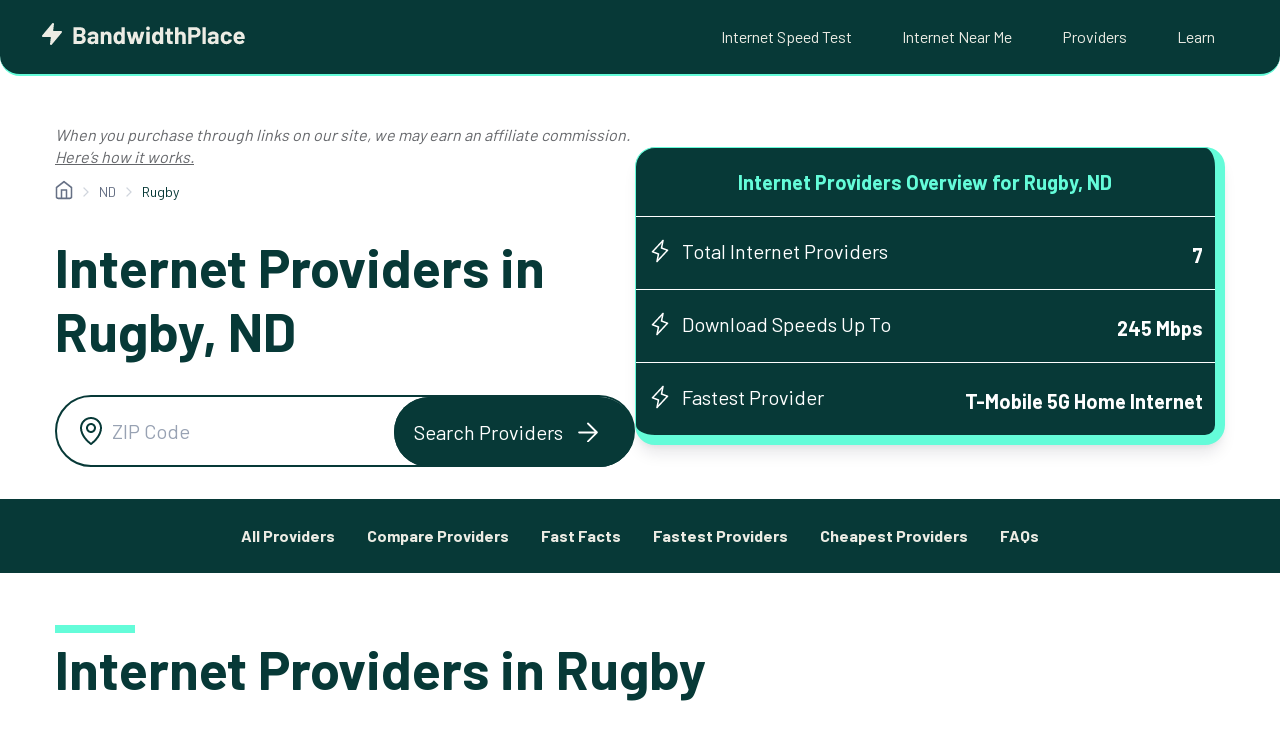

--- FILE ---
content_type: text/html; charset=UTF-8
request_url: https://www.bandwidthplace.com/internet/north-dakota/rugby
body_size: 44989
content:
<!doctype html>
<html lang="en-US">
<head>
	<meta charset="UTF-8">
	<meta name="viewport" content="width=device-width, initial-scale=1.0, maximum-scale=1.0, user-scalable=0">
	<link rel="profile" href="https://gmpg.org/xfn/11">

	<meta name='robots' content='index, follow, max-image-preview:large, max-snippet:-1, max-video-preview:-1'/>

	<!-- This site is optimized with the Yoast SEO Premium plugin v23.7 (Yoast SEO v25.3) - https://yoast.com/wordpress/plugins/seo/ -->
	<title>Top Internet Providers in Rugby, ND</title>
	<meta property="og:locale" content="en_US"/>
	<meta property="og:type" content="website"/>
	<meta property="og:site_name" content="Bandwidth Place"/>
	<meta name="twitter:card" content="summary_large_image"/>
	<!-- / Yoast SEO Premium plugin. -->


<link rel='dns-prefetch' href='//cdn.jsdelivr.net'/>
<link rel='dns-prefetch' href='//www.googletagmanager.com'/>
<link rel="alternate" type="application/rss+xml" title="Bandwidth Place &raquo; Feed" href="https://www.bandwidthplace.com/feed"/>
<link rel="alternate" type="application/rss+xml" title="Bandwidth Place &raquo; Comments Feed" href="https://www.bandwidthplace.com/comments/feed"/>
<link rel="alternate" title="oEmbed (JSON)" type="application/json+oembed" href="https://www.bandwidthplace.com/wp-json/oembed/1.0/embed?url=https%3A%2F%2Fwww.bandwidthplace.com%2F%3Fpost_type%3Dlocations%26p%3D53714"/>
<link rel="alternate" title="oEmbed (XML)" type="text/xml+oembed" href="https://www.bandwidthplace.com/wp-json/oembed/1.0/embed?url=https%3A%2F%2Fwww.bandwidthplace.com%2F%3Fpost_type%3Dlocations%26p%3D53714&#038;format=xml"/>
<style id='wp-img-auto-sizes-contain-inline-css'>img:is([sizes=auto i],[sizes^="auto," i]){contain-intrinsic-size:3000px 1500px}</style>
<style id='wp-emoji-styles-inline-css'>img.wp-smiley,img.emoji{display:inline!important;border:none!important;box-shadow:none!important;height:1em!important;width:1em!important;margin:0 .07em!important;vertical-align:-.1em!important;background:none!important;padding:0!important}</style>
<style id='wp-block-library-inline-css'>:root{--wp-block-synced-color:#7a00df;--wp-block-synced-color--rgb:122 , 0 , 223;--wp-bound-block-color:var(--wp-block-synced-color);--wp-editor-canvas-background:#ddd;--wp-admin-theme-color:#007cba;--wp-admin-theme-color--rgb:0 , 124 , 186;--wp-admin-theme-color-darker-10:#006ba1;--wp-admin-theme-color-darker-10--rgb:0 , 107 , 160.5;--wp-admin-theme-color-darker-20:#005a87;--wp-admin-theme-color-darker-20--rgb:0 , 90 , 135;--wp-admin-border-width-focus:2px}@media (min-resolution:192dpi){:root{--wp-admin-border-width-focus:1.5px}}.wp-element-button{cursor:pointer}:root .has-very-light-gray-background-color{background-color:#eee}:root .has-very-dark-gray-background-color{background-color:#313131}:root .has-very-light-gray-color{color:#eee}:root .has-very-dark-gray-color{color:#313131}:root .has-vivid-green-cyan-to-vivid-cyan-blue-gradient-background{background:linear-gradient(135deg,#00d084,#0693e3)}:root .has-purple-crush-gradient-background{background:linear-gradient(135deg,#34e2e4,#4721fb 50%,#ab1dfe)}:root .has-hazy-dawn-gradient-background{background:linear-gradient(135deg,#faaca8,#dad0ec)}:root .has-subdued-olive-gradient-background{background:linear-gradient(135deg,#fafae1,#67a671)}:root .has-atomic-cream-gradient-background{background:linear-gradient(135deg,#fdd79a,#004a59)}:root .has-nightshade-gradient-background{background:linear-gradient(135deg,#330968,#31cdcf)}:root .has-midnight-gradient-background{background:linear-gradient(135deg,#020381,#2874fc)}:root{--wp--preset--font-size--normal:16px;--wp--preset--font-size--huge:42px}.has-regular-font-size{font-size:1em}.has-larger-font-size{font-size:2.625em}.has-normal-font-size{font-size:var(--wp--preset--font-size--normal)}.has-huge-font-size{font-size:var(--wp--preset--font-size--huge)}.has-text-align-center{text-align:center}.has-text-align-left{text-align:left}.has-text-align-right{text-align:right}.has-fit-text{white-space:nowrap!important}#end-resizable-editor-section{display:none}.aligncenter{clear:both}.items-justified-left{justify-content:flex-start}.items-justified-center{justify-content:center}.items-justified-right{justify-content:flex-end}.items-justified-space-between{justify-content:space-between}.screen-reader-text{border:0;clip-path:inset(50%);height:1px;margin:-1px;overflow:hidden;padding:0;position:absolute;width:1px;word-wrap:normal!important}.screen-reader-text:focus{background-color:#ddd;clip-path:none;color:#444;display:block;font-size:1em;height:auto;left:5px;line-height:normal;padding:15px 23px 14px;text-decoration:none;top:5px;width:auto;z-index:100000}html :where(.has-border-color){border-style:solid}html :where([style*=border-top-color]){border-top-style:solid}html :where([style*=border-right-color]){border-right-style:solid}html :where([style*=border-bottom-color]){border-bottom-style:solid}html :where([style*=border-left-color]){border-left-style:solid}html :where([style*=border-width]){border-style:solid}html :where([style*=border-top-width]){border-top-style:solid}html :where([style*=border-right-width]){border-right-style:solid}html :where([style*=border-bottom-width]){border-bottom-style:solid}html :where([style*=border-left-width]){border-left-style:solid}html :where(img[class*=wp-image-]){height:auto;max-width:100%}:where(figure){margin:0 0 1em}html :where(.is-position-sticky){--wp-admin--admin-bar--position-offset:var(--wp-admin--admin-bar--height,0)}@media screen and (max-width:600px){html :where(.is-position-sticky){--wp-admin--admin-bar--position-offset:0}}</style><style id='wp-block-cover-inline-css'>.wp-block-cover,.wp-block-cover-image{align-items:center;background-position:50%;box-sizing:border-box;display:flex;justify-content:center;min-height:430px;overflow:hidden;overflow:clip;padding:1em;position:relative}.wp-block-cover .has-background-dim:not([class*=-background-color]),.wp-block-cover-image .has-background-dim:not([class*=-background-color]),.wp-block-cover-image.has-background-dim:not([class*=-background-color]),.wp-block-cover.has-background-dim:not([class*=-background-color]){background-color:#000}.wp-block-cover .has-background-dim.has-background-gradient,.wp-block-cover-image .has-background-dim.has-background-gradient{background-color:initial}.wp-block-cover-image.has-background-dim:before,.wp-block-cover.has-background-dim:before{background-color:inherit;content:""}.wp-block-cover .wp-block-cover__background,.wp-block-cover .wp-block-cover__gradient-background,.wp-block-cover-image .wp-block-cover__background,.wp-block-cover-image .wp-block-cover__gradient-background,.wp-block-cover-image.has-background-dim:not(.has-background-gradient):before,.wp-block-cover.has-background-dim:not(.has-background-gradient):before{bottom:0;left:0;opacity:.5;position:absolute;right:0;top:0}.wp-block-cover-image.has-background-dim.has-background-dim-10 .wp-block-cover__background,.wp-block-cover-image.has-background-dim.has-background-dim-10 .wp-block-cover__gradient-background,.wp-block-cover-image.has-background-dim.has-background-dim-10:not(.has-background-gradient):before,.wp-block-cover.has-background-dim.has-background-dim-10 .wp-block-cover__background,.wp-block-cover.has-background-dim.has-background-dim-10 .wp-block-cover__gradient-background,.wp-block-cover.has-background-dim.has-background-dim-10:not(.has-background-gradient):before{opacity:.1}.wp-block-cover-image.has-background-dim.has-background-dim-20 .wp-block-cover__background,.wp-block-cover-image.has-background-dim.has-background-dim-20 .wp-block-cover__gradient-background,.wp-block-cover-image.has-background-dim.has-background-dim-20:not(.has-background-gradient):before,.wp-block-cover.has-background-dim.has-background-dim-20 .wp-block-cover__background,.wp-block-cover.has-background-dim.has-background-dim-20 .wp-block-cover__gradient-background,.wp-block-cover.has-background-dim.has-background-dim-20:not(.has-background-gradient):before{opacity:.2}.wp-block-cover-image.has-background-dim.has-background-dim-30 .wp-block-cover__background,.wp-block-cover-image.has-background-dim.has-background-dim-30 .wp-block-cover__gradient-background,.wp-block-cover-image.has-background-dim.has-background-dim-30:not(.has-background-gradient):before,.wp-block-cover.has-background-dim.has-background-dim-30 .wp-block-cover__background,.wp-block-cover.has-background-dim.has-background-dim-30 .wp-block-cover__gradient-background,.wp-block-cover.has-background-dim.has-background-dim-30:not(.has-background-gradient):before{opacity:.3}.wp-block-cover-image.has-background-dim.has-background-dim-40 .wp-block-cover__background,.wp-block-cover-image.has-background-dim.has-background-dim-40 .wp-block-cover__gradient-background,.wp-block-cover-image.has-background-dim.has-background-dim-40:not(.has-background-gradient):before,.wp-block-cover.has-background-dim.has-background-dim-40 .wp-block-cover__background,.wp-block-cover.has-background-dim.has-background-dim-40 .wp-block-cover__gradient-background,.wp-block-cover.has-background-dim.has-background-dim-40:not(.has-background-gradient):before{opacity:.4}.wp-block-cover-image.has-background-dim.has-background-dim-50 .wp-block-cover__background,.wp-block-cover-image.has-background-dim.has-background-dim-50 .wp-block-cover__gradient-background,.wp-block-cover-image.has-background-dim.has-background-dim-50:not(.has-background-gradient):before,.wp-block-cover.has-background-dim.has-background-dim-50 .wp-block-cover__background,.wp-block-cover.has-background-dim.has-background-dim-50 .wp-block-cover__gradient-background,.wp-block-cover.has-background-dim.has-background-dim-50:not(.has-background-gradient):before{opacity:.5}.wp-block-cover-image.has-background-dim.has-background-dim-60 .wp-block-cover__background,.wp-block-cover-image.has-background-dim.has-background-dim-60 .wp-block-cover__gradient-background,.wp-block-cover-image.has-background-dim.has-background-dim-60:not(.has-background-gradient):before,.wp-block-cover.has-background-dim.has-background-dim-60 .wp-block-cover__background,.wp-block-cover.has-background-dim.has-background-dim-60 .wp-block-cover__gradient-background,.wp-block-cover.has-background-dim.has-background-dim-60:not(.has-background-gradient):before{opacity:.6}.wp-block-cover-image.has-background-dim.has-background-dim-70 .wp-block-cover__background,.wp-block-cover-image.has-background-dim.has-background-dim-70 .wp-block-cover__gradient-background,.wp-block-cover-image.has-background-dim.has-background-dim-70:not(.has-background-gradient):before,.wp-block-cover.has-background-dim.has-background-dim-70 .wp-block-cover__background,.wp-block-cover.has-background-dim.has-background-dim-70 .wp-block-cover__gradient-background,.wp-block-cover.has-background-dim.has-background-dim-70:not(.has-background-gradient):before{opacity:.7}.wp-block-cover-image.has-background-dim.has-background-dim-80 .wp-block-cover__background,.wp-block-cover-image.has-background-dim.has-background-dim-80 .wp-block-cover__gradient-background,.wp-block-cover-image.has-background-dim.has-background-dim-80:not(.has-background-gradient):before,.wp-block-cover.has-background-dim.has-background-dim-80 .wp-block-cover__background,.wp-block-cover.has-background-dim.has-background-dim-80 .wp-block-cover__gradient-background,.wp-block-cover.has-background-dim.has-background-dim-80:not(.has-background-gradient):before{opacity:.8}.wp-block-cover-image.has-background-dim.has-background-dim-90 .wp-block-cover__background,.wp-block-cover-image.has-background-dim.has-background-dim-90 .wp-block-cover__gradient-background,.wp-block-cover-image.has-background-dim.has-background-dim-90:not(.has-background-gradient):before,.wp-block-cover.has-background-dim.has-background-dim-90 .wp-block-cover__background,.wp-block-cover.has-background-dim.has-background-dim-90 .wp-block-cover__gradient-background,.wp-block-cover.has-background-dim.has-background-dim-90:not(.has-background-gradient):before{opacity:.9}.wp-block-cover-image.has-background-dim.has-background-dim-100 .wp-block-cover__background,.wp-block-cover-image.has-background-dim.has-background-dim-100 .wp-block-cover__gradient-background,.wp-block-cover-image.has-background-dim.has-background-dim-100:not(.has-background-gradient):before,.wp-block-cover.has-background-dim.has-background-dim-100 .wp-block-cover__background,.wp-block-cover.has-background-dim.has-background-dim-100 .wp-block-cover__gradient-background,.wp-block-cover.has-background-dim.has-background-dim-100:not(.has-background-gradient):before{opacity:1}.wp-block-cover .wp-block-cover__background.has-background-dim.has-background-dim-0,.wp-block-cover .wp-block-cover__gradient-background.has-background-dim.has-background-dim-0,.wp-block-cover-image .wp-block-cover__background.has-background-dim.has-background-dim-0,.wp-block-cover-image .wp-block-cover__gradient-background.has-background-dim.has-background-dim-0{opacity:0}.wp-block-cover .wp-block-cover__background.has-background-dim.has-background-dim-10,.wp-block-cover .wp-block-cover__gradient-background.has-background-dim.has-background-dim-10,.wp-block-cover-image .wp-block-cover__background.has-background-dim.has-background-dim-10,.wp-block-cover-image .wp-block-cover__gradient-background.has-background-dim.has-background-dim-10{opacity:.1}.wp-block-cover .wp-block-cover__background.has-background-dim.has-background-dim-20,.wp-block-cover .wp-block-cover__gradient-background.has-background-dim.has-background-dim-20,.wp-block-cover-image .wp-block-cover__background.has-background-dim.has-background-dim-20,.wp-block-cover-image .wp-block-cover__gradient-background.has-background-dim.has-background-dim-20{opacity:.2}.wp-block-cover .wp-block-cover__background.has-background-dim.has-background-dim-30,.wp-block-cover .wp-block-cover__gradient-background.has-background-dim.has-background-dim-30,.wp-block-cover-image .wp-block-cover__background.has-background-dim.has-background-dim-30,.wp-block-cover-image .wp-block-cover__gradient-background.has-background-dim.has-background-dim-30{opacity:.3}.wp-block-cover .wp-block-cover__background.has-background-dim.has-background-dim-40,.wp-block-cover .wp-block-cover__gradient-background.has-background-dim.has-background-dim-40,.wp-block-cover-image .wp-block-cover__background.has-background-dim.has-background-dim-40,.wp-block-cover-image .wp-block-cover__gradient-background.has-background-dim.has-background-dim-40{opacity:.4}.wp-block-cover .wp-block-cover__background.has-background-dim.has-background-dim-50,.wp-block-cover .wp-block-cover__gradient-background.has-background-dim.has-background-dim-50,.wp-block-cover-image .wp-block-cover__background.has-background-dim.has-background-dim-50,.wp-block-cover-image .wp-block-cover__gradient-background.has-background-dim.has-background-dim-50{opacity:.5}.wp-block-cover .wp-block-cover__background.has-background-dim.has-background-dim-60,.wp-block-cover .wp-block-cover__gradient-background.has-background-dim.has-background-dim-60,.wp-block-cover-image .wp-block-cover__background.has-background-dim.has-background-dim-60,.wp-block-cover-image .wp-block-cover__gradient-background.has-background-dim.has-background-dim-60{opacity:.6}.wp-block-cover .wp-block-cover__background.has-background-dim.has-background-dim-70,.wp-block-cover .wp-block-cover__gradient-background.has-background-dim.has-background-dim-70,.wp-block-cover-image .wp-block-cover__background.has-background-dim.has-background-dim-70,.wp-block-cover-image .wp-block-cover__gradient-background.has-background-dim.has-background-dim-70{opacity:.7}.wp-block-cover .wp-block-cover__background.has-background-dim.has-background-dim-80,.wp-block-cover .wp-block-cover__gradient-background.has-background-dim.has-background-dim-80,.wp-block-cover-image .wp-block-cover__background.has-background-dim.has-background-dim-80,.wp-block-cover-image .wp-block-cover__gradient-background.has-background-dim.has-background-dim-80{opacity:.8}.wp-block-cover .wp-block-cover__background.has-background-dim.has-background-dim-90,.wp-block-cover .wp-block-cover__gradient-background.has-background-dim.has-background-dim-90,.wp-block-cover-image .wp-block-cover__background.has-background-dim.has-background-dim-90,.wp-block-cover-image .wp-block-cover__gradient-background.has-background-dim.has-background-dim-90{opacity:.9}.wp-block-cover .wp-block-cover__background.has-background-dim.has-background-dim-100,.wp-block-cover .wp-block-cover__gradient-background.has-background-dim.has-background-dim-100,.wp-block-cover-image .wp-block-cover__background.has-background-dim.has-background-dim-100,.wp-block-cover-image .wp-block-cover__gradient-background.has-background-dim.has-background-dim-100{opacity:1}.wp-block-cover-image.alignleft,.wp-block-cover-image.alignright,.wp-block-cover.alignleft,.wp-block-cover.alignright{max-width:420px;width:100%}.wp-block-cover-image.aligncenter,.wp-block-cover-image.alignleft,.wp-block-cover-image.alignright,.wp-block-cover.aligncenter,.wp-block-cover.alignleft,.wp-block-cover.alignright{display:flex}.wp-block-cover .wp-block-cover__inner-container,.wp-block-cover-image .wp-block-cover__inner-container{color:inherit;position:relative;width:100%}.wp-block-cover-image.is-position-top-left,.wp-block-cover.is-position-top-left{align-items:flex-start;justify-content:flex-start}.wp-block-cover-image.is-position-top-center,.wp-block-cover.is-position-top-center{align-items:flex-start;justify-content:center}.wp-block-cover-image.is-position-top-right,.wp-block-cover.is-position-top-right{align-items:flex-start;justify-content:flex-end}.wp-block-cover-image.is-position-center-left,.wp-block-cover.is-position-center-left{align-items:center;justify-content:flex-start}.wp-block-cover-image.is-position-center-center,.wp-block-cover.is-position-center-center{align-items:center;justify-content:center}.wp-block-cover-image.is-position-center-right,.wp-block-cover.is-position-center-right{align-items:center;justify-content:flex-end}.wp-block-cover-image.is-position-bottom-left,.wp-block-cover.is-position-bottom-left{align-items:flex-end;justify-content:flex-start}.wp-block-cover-image.is-position-bottom-center,.wp-block-cover.is-position-bottom-center{align-items:flex-end;justify-content:center}.wp-block-cover-image.is-position-bottom-right,.wp-block-cover.is-position-bottom-right{align-items:flex-end;justify-content:flex-end}.wp-block-cover-image.has-custom-content-position.has-custom-content-position .wp-block-cover__inner-container,.wp-block-cover.has-custom-content-position.has-custom-content-position .wp-block-cover__inner-container{margin:0}.wp-block-cover-image.has-custom-content-position.has-custom-content-position.is-position-bottom-left .wp-block-cover__inner-container,.wp-block-cover-image.has-custom-content-position.has-custom-content-position.is-position-bottom-right .wp-block-cover__inner-container,.wp-block-cover-image.has-custom-content-position.has-custom-content-position.is-position-center-left .wp-block-cover__inner-container,.wp-block-cover-image.has-custom-content-position.has-custom-content-position.is-position-center-right .wp-block-cover__inner-container,.wp-block-cover-image.has-custom-content-position.has-custom-content-position.is-position-top-left .wp-block-cover__inner-container,.wp-block-cover-image.has-custom-content-position.has-custom-content-position.is-position-top-right .wp-block-cover__inner-container,.wp-block-cover.has-custom-content-position.has-custom-content-position.is-position-bottom-left .wp-block-cover__inner-container,.wp-block-cover.has-custom-content-position.has-custom-content-position.is-position-bottom-right .wp-block-cover__inner-container,.wp-block-cover.has-custom-content-position.has-custom-content-position.is-position-center-left .wp-block-cover__inner-container,.wp-block-cover.has-custom-content-position.has-custom-content-position.is-position-center-right .wp-block-cover__inner-container,.wp-block-cover.has-custom-content-position.has-custom-content-position.is-position-top-left .wp-block-cover__inner-container,.wp-block-cover.has-custom-content-position.has-custom-content-position.is-position-top-right .wp-block-cover__inner-container{margin:0;width:auto}.wp-block-cover .wp-block-cover__image-background,.wp-block-cover video.wp-block-cover__video-background,.wp-block-cover-image .wp-block-cover__image-background,.wp-block-cover-image video.wp-block-cover__video-background{border:none;bottom:0;box-shadow:none;height:100%;left:0;margin:0;max-height:none;max-width:none;object-fit:cover;outline:none;padding:0;position:absolute;right:0;top:0;width:100%}.wp-block-cover-image.has-parallax,.wp-block-cover.has-parallax,.wp-block-cover__image-background.has-parallax,video.wp-block-cover__video-background.has-parallax{background-attachment:fixed;background-repeat:no-repeat;background-size:cover}@supports (-webkit-touch-callout:inherit){.wp-block-cover-image.has-parallax,.wp-block-cover.has-parallax,.wp-block-cover__image-background.has-parallax,video.wp-block-cover__video-background.has-parallax{background-attachment:scroll}}@media (prefers-reduced-motion:reduce){.wp-block-cover-image.has-parallax,.wp-block-cover.has-parallax,.wp-block-cover__image-background.has-parallax,video.wp-block-cover__video-background.has-parallax{background-attachment:scroll}}.wp-block-cover-image.is-repeated,.wp-block-cover.is-repeated,.wp-block-cover__image-background.is-repeated,video.wp-block-cover__video-background.is-repeated{background-repeat:repeat;background-size:auto}.wp-block-cover-image-text,.wp-block-cover-image-text a,.wp-block-cover-image-text a:active,.wp-block-cover-image-text a:focus,.wp-block-cover-image-text a:hover,.wp-block-cover-text,.wp-block-cover-text a,.wp-block-cover-text a:active,.wp-block-cover-text a:focus,.wp-block-cover-text a:hover,section.wp-block-cover-image h2,section.wp-block-cover-image h2 a,section.wp-block-cover-image h2 a:active,section.wp-block-cover-image h2 a:focus,section.wp-block-cover-image h2 a:hover{color:#fff}.wp-block-cover-image .wp-block-cover.has-left-content{justify-content:flex-start}.wp-block-cover-image .wp-block-cover.has-right-content{justify-content:flex-end}.wp-block-cover-image.has-left-content .wp-block-cover-image-text,.wp-block-cover.has-left-content .wp-block-cover-text,section.wp-block-cover-image.has-left-content>h2{margin-left:0;text-align:left}.wp-block-cover-image.has-right-content .wp-block-cover-image-text,.wp-block-cover.has-right-content .wp-block-cover-text,section.wp-block-cover-image.has-right-content>h2{margin-right:0;text-align:right}.wp-block-cover .wp-block-cover-text,.wp-block-cover-image .wp-block-cover-image-text,section.wp-block-cover-image>h2{font-size:2em;line-height:1.25;margin-bottom:0;max-width:840px;padding:.44em;text-align:center;z-index:1}:where(.wp-block-cover-image:not(.has-text-color)),:where(.wp-block-cover:not(.has-text-color)){color:#fff}:where(.wp-block-cover-image.is-light:not(.has-text-color)),:where(.wp-block-cover.is-light:not(.has-text-color)){color:#000}:root :where(.wp-block-cover h1:not(.has-text-color)),:root :where(.wp-block-cover h2:not(.has-text-color)),:root :where(.wp-block-cover h3:not(.has-text-color)),:root :where(.wp-block-cover h4:not(.has-text-color)),:root :where(.wp-block-cover h5:not(.has-text-color)),:root :where(.wp-block-cover h6:not(.has-text-color)),:root :where(.wp-block-cover p:not(.has-text-color)){color:inherit}body:not(.editor-styles-wrapper) .wp-block-cover:not(.wp-block-cover:has(.wp-block-cover__background+.wp-block-cover__inner-container)) .wp-block-cover__image-background,body:not(.editor-styles-wrapper) .wp-block-cover:not(.wp-block-cover:has(.wp-block-cover__background+.wp-block-cover__inner-container)) .wp-block-cover__video-background{z-index:0}body:not(.editor-styles-wrapper) .wp-block-cover:not(.wp-block-cover:has(.wp-block-cover__background+.wp-block-cover__inner-container)) .wp-block-cover__background,body:not(.editor-styles-wrapper) .wp-block-cover:not(.wp-block-cover:has(.wp-block-cover__background+.wp-block-cover__inner-container)) .wp-block-cover__gradient-background,body:not(.editor-styles-wrapper) .wp-block-cover:not(.wp-block-cover:has(.wp-block-cover__background+.wp-block-cover__inner-container)) .wp-block-cover__inner-container,body:not(.editor-styles-wrapper) .wp-block-cover:not(.wp-block-cover:has(.wp-block-cover__background+.wp-block-cover__inner-container)).has-background-dim:not(.has-background-gradient):before{z-index:1}.has-modal-open body:not(.editor-styles-wrapper) .wp-block-cover:not(.wp-block-cover:has(.wp-block-cover__background+.wp-block-cover__inner-container)) .wp-block-cover__inner-container{z-index:auto}</style>
<style id='wp-block-heading-inline-css'>h1:where(.wp-block-heading).has-background,h2:where(.wp-block-heading).has-background,h3:where(.wp-block-heading).has-background,h4:where(.wp-block-heading).has-background,h5:where(.wp-block-heading).has-background,h6:where(.wp-block-heading).has-background{padding:1.25em 2.375em}h1.has-text-align-left[style*=writing-mode]:where([style*=vertical-lr]),h1.has-text-align-right[style*=writing-mode]:where([style*=vertical-rl]),h2.has-text-align-left[style*=writing-mode]:where([style*=vertical-lr]),h2.has-text-align-right[style*=writing-mode]:where([style*=vertical-rl]),h3.has-text-align-left[style*=writing-mode]:where([style*=vertical-lr]),h3.has-text-align-right[style*=writing-mode]:where([style*=vertical-rl]),h4.has-text-align-left[style*=writing-mode]:where([style*=vertical-lr]),h4.has-text-align-right[style*=writing-mode]:where([style*=vertical-rl]),h5.has-text-align-left[style*=writing-mode]:where([style*=vertical-lr]),h5.has-text-align-right[style*=writing-mode]:where([style*=vertical-rl]),h6.has-text-align-left[style*=writing-mode]:where([style*=vertical-lr]),h6.has-text-align-right[style*=writing-mode]:where([style*=vertical-rl]){rotate:180deg}</style>
<style id='wp-block-paragraph-inline-css'>.is-small-text{font-size:.875em}.is-regular-text{font-size:1em}.is-large-text{font-size:2.25em}.is-larger-text{font-size:3em}.has-drop-cap:not(:focus):first-letter{float:left;font-size:8.4em;font-style:normal;font-weight:100;line-height:.68;margin:.05em .1em 0 0;text-transform:uppercase}body.rtl .has-drop-cap:not(:focus):first-letter{float:none;margin-left:.1em}p.has-drop-cap.has-background{overflow:hidden}:root :where(p.has-background){padding:1.25em 2.375em}:where(p.has-text-color:not(.has-link-color)) a{color:inherit}p.has-text-align-left[style*="writing-mode:vertical-lr"],p.has-text-align-right[style*="writing-mode:vertical-rl"]{rotate:180deg}</style>
<style id='wp-block-spacer-inline-css'>.wp-block-spacer{clear:both}@media only screen and (max-width:420px){.is-style-prefix-mobile-none{height:0!important}.is-style-prefix-mobile-shorter-10{height:10px!important}.is-style-prefix-mobile-shorter-20{height:20px!important}.is-style-prefix-mobile-shorter-30{height:30px!important}.is-style-prefix-mobile-shorter-40{height:40px!important}.is-style-prefix-mobile-shorter-60{height:60px!important}}</style>
<style id='global-styles-inline-css'>:root{--wp--preset--aspect-ratio--square:1;--wp--preset--aspect-ratio--4-3: 4/3;--wp--preset--aspect-ratio--3-4: 3/4;--wp--preset--aspect-ratio--3-2: 3/2;--wp--preset--aspect-ratio--2-3: 2/3;--wp--preset--aspect-ratio--16-9: 16/9;--wp--preset--aspect-ratio--9-16: 9/16;--wp--preset--color--black:#000;--wp--preset--color--cyan-bluish-gray:#abb8c3;--wp--preset--color--white:#fff;--wp--preset--color--pale-pink:#f78da7;--wp--preset--color--vivid-red:#cf2e2e;--wp--preset--color--luminous-vivid-orange:#ff6900;--wp--preset--color--luminous-vivid-amber:#fcb900;--wp--preset--color--light-green-cyan:#7bdcb5;--wp--preset--color--vivid-green-cyan:#00d084;--wp--preset--color--pale-cyan-blue:#8ed1fc;--wp--preset--color--vivid-cyan-blue:#0693e3;--wp--preset--color--vivid-purple:#9b51e0;--wp--preset--gradient--vivid-cyan-blue-to-vivid-purple:linear-gradient(135deg,#0693e3 0%,#9b51e0 100%);--wp--preset--gradient--light-green-cyan-to-vivid-green-cyan:linear-gradient(135deg,#7adcb4 0%,#00d082 100%);--wp--preset--gradient--luminous-vivid-amber-to-luminous-vivid-orange:linear-gradient(135deg,#fcb900 0%,#ff6900 100%);--wp--preset--gradient--luminous-vivid-orange-to-vivid-red:linear-gradient(135deg,#ff6900 0%,#cf2e2e 100%);--wp--preset--gradient--very-light-gray-to-cyan-bluish-gray:linear-gradient(135deg,#eee 0%,#a9b8c3 100%);--wp--preset--gradient--cool-to-warm-spectrum:linear-gradient(135deg,#4aeadc 0%,#9778d1 20%,#cf2aba 40%,#ee2c82 60%,#fb6962 80%,#fef84c 100%);--wp--preset--gradient--blush-light-purple:linear-gradient(135deg,#ffceec 0%,#9896f0 100%);--wp--preset--gradient--blush-bordeaux:linear-gradient(135deg,#fecda5 0%,#fe2d2d 50%,#6b003e 100%);--wp--preset--gradient--luminous-dusk:linear-gradient(135deg,#ffcb70 0%,#c751c0 50%,#4158d0 100%);--wp--preset--gradient--pale-ocean:linear-gradient(135deg,#fff5cb 0%,#b6e3d4 50%,#33a7b5 100%);--wp--preset--gradient--electric-grass:linear-gradient(135deg,#caf880 0%,#71ce7e 100%);--wp--preset--gradient--midnight:linear-gradient(135deg,#020381 0%,#2874fc 100%);--wp--preset--font-size--small:13px;--wp--preset--font-size--medium:20px;--wp--preset--font-size--large:36px;--wp--preset--font-size--x-large:42px;--wp--preset--spacing--20:.44rem;--wp--preset--spacing--30:.67rem;--wp--preset--spacing--40:1rem;--wp--preset--spacing--50:1.5rem;--wp--preset--spacing--60:2.25rem;--wp--preset--spacing--70:3.38rem;--wp--preset--spacing--80:5.06rem;--wp--preset--shadow--natural:6px 6px 9px rgba(0,0,0,.2);--wp--preset--shadow--deep:12px 12px 50px rgba(0,0,0,.4);--wp--preset--shadow--sharp:6px 6px 0 rgba(0,0,0,.2);--wp--preset--shadow--outlined:6px 6px 0 -3px #fff , 6px 6px #000;--wp--preset--shadow--crisp:6px 6px 0 #000}:where(.is-layout-flex){gap:.5em}:where(.is-layout-grid){gap:.5em}body .is-layout-flex{display:flex}.is-layout-flex{flex-wrap:wrap;align-items:center}.is-layout-flex > :is(*, div){margin:0}body .is-layout-grid{display:grid}.is-layout-grid > :is(*, div){margin:0}:where(.wp-block-columns.is-layout-flex){gap:2em}:where(.wp-block-columns.is-layout-grid){gap:2em}:where(.wp-block-post-template.is-layout-flex){gap:1.25em}:where(.wp-block-post-template.is-layout-grid){gap:1.25em}.has-black-color{color:var(--wp--preset--color--black)!important}.has-cyan-bluish-gray-color{color:var(--wp--preset--color--cyan-bluish-gray)!important}.has-white-color{color:var(--wp--preset--color--white)!important}.has-pale-pink-color{color:var(--wp--preset--color--pale-pink)!important}.has-vivid-red-color{color:var(--wp--preset--color--vivid-red)!important}.has-luminous-vivid-orange-color{color:var(--wp--preset--color--luminous-vivid-orange)!important}.has-luminous-vivid-amber-color{color:var(--wp--preset--color--luminous-vivid-amber)!important}.has-light-green-cyan-color{color:var(--wp--preset--color--light-green-cyan)!important}.has-vivid-green-cyan-color{color:var(--wp--preset--color--vivid-green-cyan)!important}.has-pale-cyan-blue-color{color:var(--wp--preset--color--pale-cyan-blue)!important}.has-vivid-cyan-blue-color{color:var(--wp--preset--color--vivid-cyan-blue)!important}.has-vivid-purple-color{color:var(--wp--preset--color--vivid-purple)!important}.has-black-background-color{background-color:var(--wp--preset--color--black)!important}.has-cyan-bluish-gray-background-color{background-color:var(--wp--preset--color--cyan-bluish-gray)!important}.has-white-background-color{background-color:var(--wp--preset--color--white)!important}.has-pale-pink-background-color{background-color:var(--wp--preset--color--pale-pink)!important}.has-vivid-red-background-color{background-color:var(--wp--preset--color--vivid-red)!important}.has-luminous-vivid-orange-background-color{background-color:var(--wp--preset--color--luminous-vivid-orange)!important}.has-luminous-vivid-amber-background-color{background-color:var(--wp--preset--color--luminous-vivid-amber)!important}.has-light-green-cyan-background-color{background-color:var(--wp--preset--color--light-green-cyan)!important}.has-vivid-green-cyan-background-color{background-color:var(--wp--preset--color--vivid-green-cyan)!important}.has-pale-cyan-blue-background-color{background-color:var(--wp--preset--color--pale-cyan-blue)!important}.has-vivid-cyan-blue-background-color{background-color:var(--wp--preset--color--vivid-cyan-blue)!important}.has-vivid-purple-background-color{background-color:var(--wp--preset--color--vivid-purple)!important}.has-black-border-color{border-color:var(--wp--preset--color--black)!important}.has-cyan-bluish-gray-border-color{border-color:var(--wp--preset--color--cyan-bluish-gray)!important}.has-white-border-color{border-color:var(--wp--preset--color--white)!important}.has-pale-pink-border-color{border-color:var(--wp--preset--color--pale-pink)!important}.has-vivid-red-border-color{border-color:var(--wp--preset--color--vivid-red)!important}.has-luminous-vivid-orange-border-color{border-color:var(--wp--preset--color--luminous-vivid-orange)!important}.has-luminous-vivid-amber-border-color{border-color:var(--wp--preset--color--luminous-vivid-amber)!important}.has-light-green-cyan-border-color{border-color:var(--wp--preset--color--light-green-cyan)!important}.has-vivid-green-cyan-border-color{border-color:var(--wp--preset--color--vivid-green-cyan)!important}.has-pale-cyan-blue-border-color{border-color:var(--wp--preset--color--pale-cyan-blue)!important}.has-vivid-cyan-blue-border-color{border-color:var(--wp--preset--color--vivid-cyan-blue)!important}.has-vivid-purple-border-color{border-color:var(--wp--preset--color--vivid-purple)!important}.has-vivid-cyan-blue-to-vivid-purple-gradient-background{background:var(--wp--preset--gradient--vivid-cyan-blue-to-vivid-purple)!important}.has-light-green-cyan-to-vivid-green-cyan-gradient-background{background:var(--wp--preset--gradient--light-green-cyan-to-vivid-green-cyan)!important}.has-luminous-vivid-amber-to-luminous-vivid-orange-gradient-background{background:var(--wp--preset--gradient--luminous-vivid-amber-to-luminous-vivid-orange)!important}.has-luminous-vivid-orange-to-vivid-red-gradient-background{background:var(--wp--preset--gradient--luminous-vivid-orange-to-vivid-red)!important}.has-very-light-gray-to-cyan-bluish-gray-gradient-background{background:var(--wp--preset--gradient--very-light-gray-to-cyan-bluish-gray)!important}.has-cool-to-warm-spectrum-gradient-background{background:var(--wp--preset--gradient--cool-to-warm-spectrum)!important}.has-blush-light-purple-gradient-background{background:var(--wp--preset--gradient--blush-light-purple)!important}.has-blush-bordeaux-gradient-background{background:var(--wp--preset--gradient--blush-bordeaux)!important}.has-luminous-dusk-gradient-background{background:var(--wp--preset--gradient--luminous-dusk)!important}.has-pale-ocean-gradient-background{background:var(--wp--preset--gradient--pale-ocean)!important}.has-electric-grass-gradient-background{background:var(--wp--preset--gradient--electric-grass)!important}.has-midnight-gradient-background{background:var(--wp--preset--gradient--midnight)!important}.has-small-font-size{font-size:var(--wp--preset--font-size--small)!important}.has-medium-font-size{font-size:var(--wp--preset--font-size--medium)!important}.has-large-font-size{font-size:var(--wp--preset--font-size--large)!important}.has-x-large-font-size{font-size:var(--wp--preset--font-size--x-large)!important}</style>

<style id='classic-theme-styles-inline-css'>.wp-block-button__link{color:#fff;background-color:#32373c;border-radius:9999px;box-shadow:none;text-decoration:none;padding:calc(.667em + 2px) calc(1.333em + 2px);font-size:1.125em}.wp-block-file__button{background:#32373c;color:#fff;text-decoration:none}</style>
<link rel='stylesheet' id='ndt7-style-css' href='https://www.bandwidthplace.com/wp-content/plugins/mlab/src/A.styles.css,qver=6.9.pagespeed.cf.g48a6n67va.css' media='all'/>
<link rel='stylesheet' id='bwp-style-css' href='https://www.bandwidthplace.com/wp-content/themes/bwp/A.style.css,qver=1.0.17.pagespeed.cf.1lZznV5umd.css' media='all'/>
<link rel='stylesheet' id='global-style-css' href='https://www.bandwidthplace.com/wp-content/themes/bwp/css/global.min.css?ver=1.0.17' media='all'/>
<link rel='stylesheet' id='location-style-css' href='https://www.bandwidthplace.com/wp-content/themes/bwp/css/location.min.css?ver=1.0.17' media='all'/>
<script src="https://www.bandwidthplace.com/wp-includes/js/jquery/jquery.min.js,qver=3.7.1.pagespeed.jm.PoWN7KAtLT.js" id="jquery-core-js"></script>
<script src="https://www.bandwidthplace.com/wp-includes/js/jquery/jquery-migrate.min.js,qver=3.4.1.pagespeed.jm.bhhu-RahTI.js" id="jquery-migrate-js"></script>

<!-- Google tag (gtag.js) snippet added by Site Kit -->

<!-- Google Analytics snippet added by Site Kit -->
<script src="https://www.googletagmanager.com/gtag/js?id=GT-M38MKLV" id="google_gtagjs-js" async></script>
<script id="google_gtagjs-js-after">window.dataLayer=window.dataLayer||[];function gtag(){dataLayer.push(arguments);}gtag("set","linker",{"domains":["www.bandwidthplace.com"]});gtag("js",new Date());gtag("set","developer_id.dZTNiMT",true);gtag("config","GT-M38MKLV");</script>

<!-- End Google tag (gtag.js) snippet added by Site Kit -->
<link rel="EditURI" type="application/rsd+xml" title="RSD" href="https://www.bandwidthplace.com/xmlrpc.php?rsd"/>
<meta name="generator" content="WordPress 6.9"/>
<link rel='shortlink' href='https://www.bandwidthplace.com/?p=53714'/>
<meta name="generator" content="Site Kit by Google 1.154.0"/>
    <script type="application/ld+json">
    {
        "@context": "http://schema.org",
        "@type": "WebPage",
        "name": "Internet Providers in Rugby, ND | BandwidthPlace.com",
        "description": "Internet Providers in Rugby, ND: 1. Verizon Home Internet | 2. T-Mobile 5G Home Internet | 3. HughesNet | 4. Starlink | 5. Midco | 6. North Dakota Telephone Company | 7. Always ON",
        "url": "https://www.bandwidthplace.com/internet/north-dakota/rugby",
        "mainEntityOfPage": "https://www.bandwidthplace.com/internet/north-dakota/rugby",
        "inLanguage": "en_US",
        "headline": "Internet Providers in Rugby, ND | BandwidthPlace.com"
    }
    </script>
    <script type="application/ld+json">
    {
        "@type": "BreadcrumbList",
        "@id": "#breadcrumb",
        "itemListElement": [
            {
                "@type": "ListItem",
                "position": 1,
                "name": "Home",
                "item": "https://www.bandwidthplace.com"
            },
            {
                "@type": "ListItem",
                "position": 2,
                "name": "ND"
            },
            {
                "@type": "ListItem",
                "position": 3,
                "name": "Rugby"
            }
        ]
    }
    </script><script type="application/ld+json">
      {
        "@context": "http://schema.org/",
        "@type": "City",
        "name": "Rugby",
        "url": "https://www.bandwidthplace.com/internet/north-dakota/rugby",
        "containedInPlace": {
          "@type": "State",
          "url": "https://www.bandwidthplace.com/north dakota",
          "name": "North Dakota",
          "alternateName": "ND"
        },
        "geo": {
          "@type": "GeoShape",
          "box": "48.3783581, -99.9719959 48.350518, -100.010885"
          },
        "hasMap": "https://www.google.com/maps/place/Rugby,+ND/"
      }
      
    </script><script id="faq-schema-script" type="application/ld+json"></script>
    <script type="application/ld+json">
        
        {
        "@context": "https://schema.org/",
        "@type": "Offer",
        "name": "Verizon Home Internet",
        "areaServed": "Rugby, ND",
        "category": "5G Home",
        "mainEntityOfPage": "https://www.bandwidthplace.com/internet/availability",
        "itemOffered": {
            "@type": "Product",
            "name": "Verizon Home Internet",
            "description": "Internet Service from Verizon Home Internet up to 50 Mbps download speed is 66.20% available in Rugby",
            "image": "https://www.bandwidthplace.com/wp-content/themes/bwp/provider_logos/Verizon_Home_Internet.svg",
            "brand": {
            "@type": "Brand",
            "name": "Verizon Home Internet"
            },
            "offers": {
                "@type": "Offer",
                "price": "50.00",
                "priceCurrency": "USD",
                "availability": "https://schema.org/InStock"
            }
        },
        "offeredBy": {
            "@type": "ImageObject",
            "name": "Verizon Home Internet",
            "caption": "Verizon Home Internet",
            "contentUrl": "https://www.bandwidthplace.com/wp-content/themes/bwp/provider_logos/Verizon_Home_Internet.svg"
        }
        },
        {
        "@context": "https://schema.org/",
        "@type": "Offer",
        "name": "T-Mobile 5G Home Internet",
        "areaServed": "Rugby, ND",
        "category": "5G Home",
        "mainEntityOfPage": "https://www.bandwidthplace.com/internet/availability",
        "itemOffered": {
            "@type": "Product",
            "name": "T-Mobile 5G Home Internet",
            "description": "Internet Service from T-Mobile 5G Home Internet up to 245 Mbps download speed is 56.30% available in Rugby",
            "image": "https://www.bandwidthplace.com/wp-content/themes/bwp/provider_logos/T-Mobile_5G_Home_Internet.svg",
            "brand": {
            "@type": "Brand",
            "name": "T-Mobile 5G Home Internet"
            },
            "offers": {
                "@type": "Offer",
                "price": "50.00",
                "priceCurrency": "USD",
                "availability": "https://schema.org/InStock"
            }
        },
        "offeredBy": {
            "@type": "ImageObject",
            "name": "T-Mobile 5G Home Internet",
            "caption": "T-Mobile 5G Home Internet",
            "contentUrl": "https://www.bandwidthplace.com/wp-content/themes/bwp/provider_logos/T-Mobile_5G_Home_Internet.svg"
        }
        },
        {
        "@context": "https://schema.org/",
        "@type": "Offer",
        "name": "HughesNet",
        "areaServed": "Rugby, ND",
        "category": "Satellite",
        "mainEntityOfPage": "https://www.myfinance.com/reporting/32347569/?utm_campaign=chameleon-bandwidthplace-hughesnet-dl&sub_id=rugby-nd-hughesnet",
        "itemOffered": {
            "@type": "Product",
            "name": "HughesNet",
            "description": "Internet Service from HughesNet up to 25 Mbps download speed is 100.00% available in Rugby",
            "image": "https://www.bandwidthplace.com/wp-content/themes/bwp/provider_logos/HughesNet.png",
            "brand": {
            "@type": "Brand",
            "name": "HughesNet"
            },
            "offers": {
                "@type": "Offer",
                "price": "49.99",
                "priceCurrency": "USD",
                "availability": "https://schema.org/InStock"
            }
        },
        "offeredBy": {
            "@type": "ImageObject",
            "name": "HughesNet",
            "caption": "HughesNet",
            "contentUrl": "https://www.bandwidthplace.com/wp-content/themes/bwp/provider_logos/HughesNet.png"
        }
        },
        {
        "@context": "https://schema.org/",
        "@type": "Offer",
        "name": "Starlink",
        "areaServed": "Rugby, ND",
        "category": "Satellite",
        "mainEntityOfPage": "https://www.bandwidthplace.com/internet/availability",
        "itemOffered": {
            "@type": "Product",
            "name": "Starlink",
            "description": "Internet Service from Starlink up to 220 Mbps download speed is 100.00% available in Rugby",
            "image": "https://www.bandwidthplace.com/wp-content/themes/bwp/provider_logos/Starlink.png",
            "brand": {
            "@type": "Brand",
            "name": "Starlink"
            },
            "offers": {
                "@type": "Offer",
                "price": "90.00",
                "priceCurrency": "USD",
                "availability": "https://schema.org/InStock"
            }
        },
        "offeredBy": {
            "@type": "ImageObject",
            "name": "Starlink",
            "caption": "Starlink",
            "contentUrl": "https://www.bandwidthplace.com/wp-content/themes/bwp/provider_logos/Starlink.png"
        }
        },
        {
        "@context": "https://schema.org/",
        "@type": "Offer",
        "name": "Midco",
        "areaServed": "Rugby, ND",
        "category": "Cable",
        "mainEntityOfPage": "https://www.bandwidthplace.com/internet/availability",
        "itemOffered": {
            "@type": "Product",
            "name": "Midco",
            "description": "Internet Service from Midco up to 1 Gbps download speed is 63.00% available in Rugby",
            "image": "https://www.bandwidthplace.com/wp-content/themes/bwp/provider_logos/Midco.png",
            "brand": {
            "@type": "Brand",
            "name": "Midco"
            },
            "offers": {
                "@type": "Offer",
                "price": "0.00",
                "priceCurrency": "USD",
                "availability": "https://schema.org/InStock"
            }
        },
        "offeredBy": {
            "@type": "ImageObject",
            "name": "Midco",
            "caption": "Midco",
            "contentUrl": "https://www.bandwidthplace.com/wp-content/themes/bwp/provider_logos/Midco.png"
        }
        },
        {
        "@context": "https://schema.org/",
        "@type": "Offer",
        "name": "North Dakota Telephone Company",
        "areaServed": "Rugby, ND",
        "category": "Fiber",
        "mainEntityOfPage": "https://www.bandwidthplace.com/internet/availability",
        "itemOffered": {
            "@type": "Product",
            "name": "North Dakota Telephone Company",
            "description": "Internet Service from North Dakota Telephone Company up to 1 Gbps download speed is 58.90% available in Rugby",
            "image": "https://www.bandwidthplace.com/wp-content/themes/bwp/provider_logos/North_Dakota_Telephone_Company.png",
            "brand": {
            "@type": "Brand",
            "name": "North Dakota Telephone Company"
            },
            "offers": {
                "@type": "Offer",
                "price": "59.95",
                "priceCurrency": "USD",
                "availability": "https://schema.org/InStock"
            }
        },
        "offeredBy": {
            "@type": "ImageObject",
            "name": "North Dakota Telephone Company",
            "caption": "North Dakota Telephone Company",
            "contentUrl": "https://www.bandwidthplace.com/wp-content/themes/bwp/provider_logos/North_Dakota_Telephone_Company.png"
        }
        },
        {
        "@context": "https://schema.org/",
        "@type": "Offer",
        "name": "Always ON",
        "areaServed": "Rugby, ND",
        "category": "Fixed Wireless",
        "mainEntityOfPage": "https://www.bandwidthplace.com/internet/availability",
        "itemOffered": {
            "@type": "Product",
            "name": "Always ON",
            "description": "Internet Service from Always ON up to 150 Mbps download speed is 56.50% available in Rugby",
            "image": "https://www.bandwidthplace.com/wp-content/themes/bwp/provider_logos/Always_ON.svg",
            "brand": {
            "@type": "Brand",
            "name": "Always ON"
            },
            "offers": {
                "@type": "Offer",
                "price": "60.00",
                "priceCurrency": "USD",
                "availability": "https://schema.org/InStock"
            }
        },
        "offeredBy": {
            "@type": "ImageObject",
            "name": "Always ON",
            "caption": "Always ON",
            "contentUrl": "https://www.bandwidthplace.com/wp-content/themes/bwp/provider_logos/Always_ON.svg"
        }
        }
          
     </script><link rel="canonical" href="https://www.bandwidthplace.com/internet/north-dakota/rugby" class="yoast-seo-meta-tag">
<!-- Google AdSense meta tags added by Site Kit -->
<meta name="google-adsense-platform-account" content="ca-host-pub-2644536267352236">
<meta name="google-adsense-platform-domain" content="sitekit.withgoogle.com">
<!-- End Google AdSense meta tags added by Site Kit -->
<link rel="icon" href="https://www.bandwidthplace.com/wp-content/uploads/2023/11/xcropped-BWP-Icon-150x150.png.pagespeed.ic.cD36SiM0hV.webp" sizes="32x32"/>
<link rel="icon" href="https://www.bandwidthplace.com/wp-content/uploads/2023/11/xcropped-BWP-Icon-300x300.png.pagespeed.ic.Lcun1J7quh.webp" sizes="192x192"/>
<link rel="apple-touch-icon" href="https://www.bandwidthplace.com/wp-content/uploads/2023/11/xcropped-BWP-Icon-300x300.png.pagespeed.ic.Lcun1J7quh.webp"/>
<meta name="msapplication-TileImage" content="https://www.bandwidthplace.com/wp-content/uploads/2023/11/cropped-BWP-Icon-300x300.png"/>
		<style id="wp-custom-css">.wp-block-button__link{display:inline-flex;align-items:center;text-align:center}</style>
		
    <script>(function(w,d,s,l,i){w[l]=w[l]||[];w[l].push({'gtm.start':new Date().getTime(),event:'gtm.js'});var f=d.getElementsByTagName(s)[0],j=d.createElement(s),dl=l!='dataLayer'?'&l='+l:'';j.async=true;j.src='https://www.googletagmanager.com/gtm.js?id='+i+dl;f.parentNode.insertBefore(j,f);})(window,document,'script','dataLayer','GTM-W4FVL32R');</script>

    <script src="https://js.sentry-cdn.com/056d36ad089fda16720389a6e962d047.min.js" crossorigin="anonymous"></script>

    		        <script async src="https://pagead2.googlesyndication.com/pagead/js/adsbygoogle.js?client=ca-pub-6022823637033788" crossorigin="anonymous"></script>
		    
	<!-- Preconnect for better performance -->
	<link rel="preconnect" href="https://fonts.googleapis.com">
	<link rel="preconnect" href="https://fonts.gstatic.com" crossorigin>

	<!-- Load fonts asynchronously with preload and swap fallback -->
	<link rel="preload" as="style" href="https://fonts.googleapis.com/css2?family=Barlow:wght@400;500;700&family=Inter:wght@400;700&display=swap" onload="this.onload=null;this.rel='stylesheet'">
	<noscript>
	<link rel="stylesheet" href="https://fonts.googleapis.com/css2?family=Barlow:wght@400;500;700&family=Inter:wght@400;700&display=swap">
	</noscript>
<style id='block-acf-nearby-cities-block-css' media='all'>.nearby-cities-block{background-color:rgba(100,252,217,.1);padding:18px 42px;border-radius:20px}.nearby-cities-block .nearby-cities-container{display:flex;gap:2rem}.nearby-cities-block .nearby-cities-container .cities-col{width:23%}.nearby-cities-block .nearby-cities-container p{margin:.35rem 0}.nearby-cities-block .nearby-cities-container a{text-decoration:none;color:#073937;font-weight:500;font-size:16px}@media only screen and (max-width:767px){.nearby-cities-block .nearby-cities-container{display:block}.nearby-cities-block .nearby-cities-container .cities-col{width:100%}}</style>
</head>

<body class="wp-singular locations-template-default single single-locations postid-53714 wp-theme-bwp">
<noscript><iframe src="https://www.googletagmanager.com/ns.html?id=GTM-W4FVL32R" height="0" width="0" style="display:none;visibility:hidden"></iframe></noscript>
<div id="page" class="site">
	<a class="skip-link screen-reader-text" href="#primary">Skip to content</a>

	<header id="masthead" class="site-header">
		<div class="navigation-container">
			<div class="site-branding">
				<a href="https://www.bandwidthplace.com">
					<svg width="206" height="28" viewBox="0 0 206 28" fill="none" xmlns="http://www.w3.org/2000/svg">
<path d="M13 4L3 16H12L11 24L21 12H12L13 4Z" fill="#ECECE4" stroke="#ECECE4" stroke-width="2" stroke-linecap="round" stroke-linejoin="round"/>
<path d="M43.424 15.24C43.328 15.288 43.328 15.336 43.424 15.384C44.944 16.168 45.704 17.472 45.704 19.296C45.704 20.848 45.176 22.024 44.12 22.824C43.064 23.608 41.68 24 39.968 24H33.752C33.672 24 33.6 23.976 33.536 23.928C33.488 23.864 33.464 23.792 33.464 23.712V7.488C33.464 7.408 33.488 7.344 33.536 7.296C33.6 7.232 33.672 7.2 33.752 7.2H39.776C43.568 7.2 45.464 8.736 45.464 11.808C45.464 13.408 44.784 14.552 43.424 15.24ZM36.968 10.104C36.888 10.104 36.848 10.144 36.848 10.224V13.968C36.848 14.048 36.888 14.088 36.968 14.088H39.776C40.528 14.088 41.112 13.912 41.528 13.56C41.944 13.208 42.152 12.728 42.152 12.12C42.152 11.496 41.944 11.008 41.528 10.656C41.112 10.288 40.528 10.104 39.776 10.104H36.968ZM39.968 21.072C40.704 21.072 41.28 20.888 41.696 20.52C42.112 20.136 42.32 19.616 42.32 18.96C42.32 18.304 42.112 17.792 41.696 17.424C41.28 17.04 40.696 16.848 39.944 16.848H36.968C36.888 16.848 36.848 16.888 36.848 16.968V20.952C36.848 21.032 36.888 21.072 36.968 21.072H39.968ZM52.9805 11.472C54.0205 11.472 54.9485 11.656 55.7645 12.024C56.5805 12.376 57.2125 12.864 57.6605 13.488C58.1245 14.112 58.3565 14.808 58.3565 15.576V23.712C58.3565 23.792 58.3245 23.864 58.2605 23.928C58.2125 23.976 58.1485 24 58.0685 24H55.2605C55.1805 24 55.1085 23.976 55.0445 23.928C54.9965 23.864 54.9725 23.792 54.9725 23.712V22.92C54.9725 22.872 54.9565 22.84 54.9245 22.824C54.8925 22.808 54.8605 22.824 54.8285 22.872C54.1565 23.752 53.0765 24.192 51.5885 24.192C50.3405 24.192 49.3325 23.888 48.5645 23.28C47.7965 22.672 47.4125 21.776 47.4125 20.592C47.4125 19.36 47.8445 18.408 48.7085 17.736C49.5725 17.048 50.8045 16.704 52.4045 16.704H54.8525C54.9325 16.704 54.9725 16.664 54.9725 16.584V16.056C54.9725 15.528 54.8125 15.12 54.4925 14.832C54.1725 14.528 53.6925 14.376 53.0525 14.376C52.5565 14.376 52.1405 14.464 51.8045 14.64C51.4845 14.816 51.2765 15.064 51.1805 15.384C51.1325 15.56 51.0285 15.64 50.8685 15.624L47.9645 15.24C47.7725 15.208 47.6845 15.136 47.7005 15.024C47.7645 14.352 48.0285 13.744 48.4925 13.2C48.9725 12.656 49.5965 12.232 50.3645 11.928C51.1485 11.624 52.0205 11.472 52.9805 11.472ZM52.5005 21.672C53.1885 21.672 53.7725 21.488 54.2525 21.12C54.7325 20.752 54.9725 20.28 54.9725 19.704V18.84C54.9725 18.76 54.9325 18.72 54.8525 18.72H53.1245C52.4045 18.72 51.8365 18.856 51.4205 19.128C51.0205 19.4 50.8205 19.784 50.8205 20.28C50.8205 20.712 50.9725 21.056 51.2765 21.312C51.5805 21.552 51.9885 21.672 52.5005 21.672ZM67.1722 11.472C68.4522 11.472 69.4842 11.864 70.2682 12.648C71.0522 13.432 71.4442 14.496 71.4442 15.84V23.712C71.4442 23.792 71.4122 23.864 71.3482 23.928C71.3002 23.976 71.2362 24 71.1562 24H68.3482C68.2682 24 68.1962 23.976 68.1322 23.928C68.0842 23.864 68.0602 23.792 68.0602 23.712V16.536C68.0602 15.896 67.8762 15.376 67.5082 14.976C67.1562 14.576 66.6842 14.376 66.0922 14.376C65.5002 14.376 65.0202 14.576 64.6522 14.976C64.3002 15.376 64.1242 15.896 64.1242 16.536V23.712C64.1242 23.792 64.0922 23.864 64.0282 23.928C63.9802 23.976 63.9162 24 63.8362 24H61.0282C60.9482 24 60.8762 23.976 60.8122 23.928C60.7642 23.864 60.7402 23.792 60.7402 23.712V11.952C60.7402 11.872 60.7642 11.808 60.8122 11.76C60.8762 11.696 60.9482 11.664 61.0282 11.664H63.8362C63.9162 11.664 63.9802 11.696 64.0282 11.76C64.0922 11.808 64.1242 11.872 64.1242 11.952V12.792C64.1242 12.84 64.1402 12.872 64.1722 12.888C64.2042 12.904 64.2282 12.896 64.2442 12.864C64.9002 11.936 65.8762 11.472 67.1722 11.472ZM81.4509 7.488C81.4509 7.408 81.4749 7.344 81.5229 7.296C81.5869 7.232 81.6589 7.2 81.7389 7.2H84.5469C84.6269 7.2 84.6909 7.232 84.7389 7.296C84.8029 7.344 84.8349 7.408 84.8349 7.488V23.712C84.8349 23.792 84.8029 23.864 84.7389 23.928C84.6909 23.976 84.6269 24 84.5469 24H81.7389C81.6589 24 81.5869 23.976 81.5229 23.928C81.4749 23.864 81.4509 23.792 81.4509 23.712V22.92C81.4509 22.872 81.4349 22.848 81.4029 22.848C81.3709 22.832 81.3389 22.84 81.3069 22.872C80.6349 23.752 79.7149 24.192 78.5469 24.192C77.4269 24.192 76.4589 23.88 75.6429 23.256C74.8429 22.632 74.2669 21.776 73.9149 20.688C73.6429 19.856 73.5069 18.888 73.5069 17.784C73.5069 16.648 73.6509 15.656 73.9389 14.808C74.3069 13.784 74.8829 12.976 75.6669 12.384C76.4669 11.776 77.4509 11.472 78.6189 11.472C79.7709 11.472 80.6669 11.872 81.3069 12.672C81.3389 12.72 81.3709 12.736 81.4029 12.72C81.4349 12.704 81.4509 12.672 81.4509 12.624V7.488ZM80.9469 20.256C81.2669 19.664 81.4269 18.856 81.4269 17.832C81.4269 16.76 81.2509 15.92 80.8989 15.312C80.5309 14.688 79.9949 14.376 79.2909 14.376C78.5389 14.376 77.9709 14.688 77.5869 15.312C77.1869 15.936 76.9869 16.784 76.9869 17.856C76.9869 18.816 77.1549 19.616 77.4909 20.256C77.8909 20.944 78.4829 21.288 79.2669 21.288C79.9869 21.288 80.5469 20.944 80.9469 20.256ZM90.4606 24C90.2846 24 90.1726 23.92 90.1246 23.76L86.6686 11.976L86.6446 11.88C86.6446 11.72 86.7326 11.64 86.9086 11.64H89.8126C89.9886 11.64 90.1006 11.72 90.1486 11.88L91.8766 19.128C91.8926 19.176 91.9166 19.2 91.9486 19.2C91.9806 19.2 92.0046 19.176 92.0206 19.128L93.8206 11.88C93.8686 11.72 93.9806 11.64 94.1566 11.64H96.6766C96.8526 11.64 96.9646 11.72 97.0126 11.88L98.9086 19.152C98.9246 19.2 98.9486 19.224 98.9806 19.224C99.0126 19.224 99.0366 19.2 99.0526 19.152L100.925 11.88C100.973 11.72 101.085 11.64 101.261 11.64L104.141 11.688C104.237 11.688 104.301 11.72 104.333 11.784C104.381 11.832 104.397 11.904 104.381 12L100.877 23.76C100.829 23.92 100.725 24 100.565 24H97.6606C97.4846 24 97.3726 23.92 97.3246 23.76L95.4766 17.328C95.4606 17.28 95.4366 17.256 95.4046 17.256C95.3726 17.256 95.3486 17.28 95.3326 17.328L93.7006 23.76C93.6526 23.92 93.5406 24 93.3646 24H90.4606ZM108.01 10.272C107.466 10.272 107.01 10.096 106.642 9.744C106.29 9.376 106.114 8.92 106.114 8.376C106.114 7.816 106.29 7.36 106.642 7.008C106.994 6.656 107.45 6.48 108.01 6.48C108.57 6.48 109.026 6.656 109.378 7.008C109.73 7.36 109.906 7.816 109.906 8.376C109.906 8.92 109.722 9.376 109.354 9.744C109.002 10.096 108.554 10.272 108.01 10.272ZM106.57 24C106.49 24 106.418 23.976 106.354 23.928C106.306 23.864 106.282 23.792 106.282 23.712V11.928C106.282 11.848 106.306 11.784 106.354 11.736C106.418 11.672 106.49 11.64 106.57 11.64H109.378C109.458 11.64 109.522 11.672 109.57 11.736C109.634 11.784 109.666 11.848 109.666 11.928V23.712C109.666 23.792 109.634 23.864 109.57 23.928C109.522 23.976 109.458 24 109.378 24H106.57ZM119.959 7.488C119.959 7.408 119.983 7.344 120.031 7.296C120.095 7.232 120.167 7.2 120.247 7.2H123.055C123.135 7.2 123.199 7.232 123.247 7.296C123.311 7.344 123.343 7.408 123.343 7.488V23.712C123.343 23.792 123.311 23.864 123.247 23.928C123.199 23.976 123.135 24 123.055 24H120.247C120.167 24 120.095 23.976 120.031 23.928C119.983 23.864 119.959 23.792 119.959 23.712V22.92C119.959 22.872 119.943 22.848 119.911 22.848C119.879 22.832 119.847 22.84 119.815 22.872C119.143 23.752 118.223 24.192 117.055 24.192C115.935 24.192 114.967 23.88 114.151 23.256C113.351 22.632 112.775 21.776 112.423 20.688C112.151 19.856 112.015 18.888 112.015 17.784C112.015 16.648 112.159 15.656 112.447 14.808C112.815 13.784 113.391 12.976 114.175 12.384C114.975 11.776 115.959 11.472 117.127 11.472C118.279 11.472 119.175 11.872 119.815 12.672C119.847 12.72 119.879 12.736 119.911 12.72C119.943 12.704 119.959 12.672 119.959 12.624V7.488ZM119.455 20.256C119.775 19.664 119.935 18.856 119.935 17.832C119.935 16.76 119.759 15.92 119.407 15.312C119.039 14.688 118.503 14.376 117.799 14.376C117.047 14.376 116.479 14.688 116.095 15.312C115.695 15.936 115.495 16.784 115.495 17.856C115.495 18.816 115.663 19.616 115.999 20.256C116.399 20.944 116.991 21.288 117.775 21.288C118.495 21.288 119.055 20.944 119.455 20.256ZM132.976 14.088C132.976 14.168 132.944 14.24 132.88 14.304C132.832 14.352 132.768 14.376 132.688 14.376H130.384C130.304 14.376 130.264 14.416 130.264 14.496V19.584C130.264 20.112 130.368 20.504 130.576 20.76C130.8 21.016 131.152 21.144 131.632 21.144H132.424C132.504 21.144 132.568 21.176 132.616 21.24C132.68 21.288 132.712 21.352 132.712 21.432V23.712C132.712 23.888 132.616 23.992 132.424 24.024C131.752 24.056 131.272 24.072 130.984 24.072C129.656 24.072 128.664 23.856 128.008 23.424C127.352 22.976 127.016 22.144 127 20.928V14.496C127 14.416 126.96 14.376 126.88 14.376H125.512C125.432 14.376 125.36 14.352 125.296 14.304C125.248 14.24 125.224 14.168 125.224 14.088V11.952C125.224 11.872 125.248 11.808 125.296 11.76C125.36 11.696 125.432 11.664 125.512 11.664H126.88C126.96 11.664 127 11.624 127 11.544V8.688C127 8.608 127.024 8.544 127.072 8.496C127.136 8.432 127.208 8.4 127.288 8.4H129.976C130.056 8.4 130.12 8.432 130.168 8.496C130.232 8.544 130.264 8.608 130.264 8.688V11.544C130.264 11.624 130.304 11.664 130.384 11.664H132.688C132.768 11.664 132.832 11.696 132.88 11.76C132.944 11.808 132.976 11.872 132.976 11.952V14.088ZM141.446 11.472C142.726 11.472 143.758 11.864 144.542 12.648C145.326 13.432 145.718 14.496 145.718 15.84V23.712C145.718 23.792 145.686 23.864 145.622 23.928C145.574 23.976 145.51 24 145.43 24H142.622C142.542 24 142.47 23.976 142.406 23.928C142.358 23.864 142.334 23.792 142.334 23.712V16.536C142.334 15.896 142.15 15.376 141.782 14.976C141.43 14.576 140.958 14.376 140.366 14.376C139.774 14.376 139.294 14.576 138.926 14.976C138.574 15.376 138.398 15.896 138.398 16.536V23.712C138.398 23.792 138.366 23.864 138.302 23.928C138.254 23.976 138.19 24 138.11 24H135.302C135.222 24 135.15 23.976 135.086 23.928C135.038 23.864 135.014 23.792 135.014 23.712V7.488C135.014 7.408 135.038 7.344 135.086 7.296C135.15 7.232 135.222 7.2 135.302 7.2H138.11C138.19 7.2 138.254 7.232 138.302 7.296C138.366 7.344 138.398 7.408 138.398 7.488V12.792C138.398 12.84 138.414 12.872 138.446 12.888C138.478 12.904 138.502 12.896 138.518 12.864C139.174 11.936 140.15 11.472 141.446 11.472ZM155.291 7.176C156.347 7.176 157.275 7.392 158.075 7.824C158.875 8.256 159.491 8.872 159.923 9.672C160.371 10.456 160.595 11.36 160.595 12.384C160.595 13.392 160.363 14.28 159.899 15.048C159.451 15.816 158.811 16.416 157.979 16.848C157.163 17.264 156.219 17.472 155.147 17.472H151.739C151.659 17.472 151.619 17.512 151.619 17.592V23.712C151.619 23.792 151.587 23.864 151.523 23.928C151.475 23.976 151.411 24 151.331 24H148.523C148.443 24 148.371 23.976 148.307 23.928C148.259 23.864 148.235 23.792 148.235 23.712V7.464C148.235 7.384 148.259 7.32 148.307 7.272C148.371 7.208 148.443 7.176 148.523 7.176H155.291ZM154.787 14.76C155.523 14.76 156.115 14.552 156.563 14.136C157.011 13.704 157.235 13.144 157.235 12.456C157.235 11.752 157.011 11.184 156.563 10.752C156.115 10.32 155.523 10.104 154.787 10.104H151.739C151.659 10.104 151.619 10.144 151.619 10.224V14.64C151.619 14.72 151.659 14.76 151.739 14.76H154.787ZM162.747 24C162.667 24 162.595 23.976 162.531 23.928C162.483 23.864 162.459 23.792 162.459 23.712V7.488C162.459 7.408 162.483 7.344 162.531 7.296C162.595 7.232 162.667 7.2 162.747 7.2H165.555C165.635 7.2 165.699 7.232 165.747 7.296C165.811 7.344 165.843 7.408 165.843 7.488V23.712C165.843 23.792 165.811 23.864 165.747 23.928C165.699 23.976 165.635 24 165.555 24H162.747ZM173.238 11.472C174.278 11.472 175.206 11.656 176.022 12.024C176.838 12.376 177.47 12.864 177.918 13.488C178.382 14.112 178.614 14.808 178.614 15.576V23.712C178.614 23.792 178.582 23.864 178.518 23.928C178.47 23.976 178.406 24 178.326 24H175.518C175.438 24 175.366 23.976 175.302 23.928C175.254 23.864 175.23 23.792 175.23 23.712V22.92C175.23 22.872 175.214 22.84 175.182 22.824C175.15 22.808 175.118 22.824 175.086 22.872C174.414 23.752 173.334 24.192 171.846 24.192C170.598 24.192 169.59 23.888 168.822 23.28C168.054 22.672 167.67 21.776 167.67 20.592C167.67 19.36 168.102 18.408 168.966 17.736C169.83 17.048 171.062 16.704 172.662 16.704H175.11C175.19 16.704 175.23 16.664 175.23 16.584V16.056C175.23 15.528 175.07 15.12 174.75 14.832C174.43 14.528 173.95 14.376 173.31 14.376C172.814 14.376 172.398 14.464 172.062 14.64C171.742 14.816 171.534 15.064 171.438 15.384C171.39 15.56 171.286 15.64 171.126 15.624L168.222 15.24C168.03 15.208 167.942 15.136 167.958 15.024C168.022 14.352 168.286 13.744 168.75 13.2C169.23 12.656 169.854 12.232 170.622 11.928C171.406 11.624 172.278 11.472 173.238 11.472ZM172.758 21.672C173.446 21.672 174.03 21.488 174.51 21.12C174.99 20.752 175.23 20.28 175.23 19.704V18.84C175.23 18.76 175.19 18.72 175.11 18.72H173.382C172.662 18.72 172.094 18.856 171.678 19.128C171.278 19.4 171.078 19.784 171.078 20.28C171.078 20.712 171.23 21.056 171.534 21.312C171.838 21.552 172.246 21.672 172.758 21.672ZM186.422 24.192C185.142 24.192 184.03 23.872 183.086 23.232C182.158 22.592 181.494 21.712 181.094 20.592C180.822 19.792 180.686 18.848 180.686 17.76C180.686 16.688 180.822 15.76 181.094 14.976C181.478 13.888 182.142 13.032 183.086 12.408C184.03 11.784 185.142 11.472 186.422 11.472C187.702 11.472 188.822 11.792 189.782 12.432C190.758 13.072 191.406 13.88 191.726 14.856C191.854 15.24 191.918 15.528 191.918 15.72V15.768C191.918 15.912 191.838 16 191.678 16.032L188.918 16.44H188.87C188.726 16.44 188.63 16.36 188.582 16.2L188.51 15.816C188.398 15.4 188.15 15.056 187.766 14.784C187.382 14.512 186.926 14.376 186.398 14.376C185.886 14.376 185.454 14.504 185.102 14.76C184.75 15.016 184.502 15.368 184.358 15.816C184.182 16.296 184.094 16.952 184.094 17.784C184.094 18.616 184.174 19.272 184.334 19.752C184.478 20.232 184.726 20.608 185.078 20.88C185.446 21.152 185.886 21.288 186.398 21.288C186.894 21.288 187.326 21.16 187.694 20.904C188.078 20.632 188.342 20.264 188.486 19.8C188.502 19.768 188.51 19.72 188.51 19.656C188.526 19.64 188.534 19.616 188.534 19.584C188.55 19.392 188.662 19.312 188.87 19.344L191.63 19.776C191.79 19.808 191.87 19.896 191.87 20.04C191.87 20.168 191.822 20.408 191.726 20.76C191.39 21.832 190.734 22.672 189.758 23.28C188.798 23.888 187.686 24.192 186.422 24.192ZM204.668 16.56C204.764 17.168 204.796 17.848 204.764 18.6C204.748 18.792 204.644 18.888 204.452 18.888H197.036C196.94 18.888 196.908 18.928 196.94 19.008C196.988 19.328 197.076 19.648 197.204 19.968C197.62 20.864 198.468 21.312 199.748 21.312C200.772 21.296 201.58 20.88 202.172 20.064C202.236 19.968 202.308 19.92 202.388 19.92C202.436 19.92 202.492 19.952 202.556 20.016L204.284 21.72C204.364 21.8 204.404 21.872 204.404 21.936C204.404 21.968 204.372 22.032 204.308 22.128C203.78 22.784 203.1 23.296 202.268 23.664C201.436 24.016 200.524 24.192 199.532 24.192C198.156 24.192 196.988 23.88 196.028 23.256C195.084 22.632 194.404 21.76 193.988 20.64C193.652 19.84 193.484 18.792 193.484 17.496C193.484 16.616 193.604 15.84 193.844 15.168C194.212 14.032 194.852 13.128 195.764 12.456C196.692 11.784 197.788 11.448 199.052 11.448C200.652 11.448 201.932 11.912 202.892 12.84C203.868 13.768 204.46 15.008 204.668 16.56ZM199.076 14.376C198.068 14.376 197.404 14.848 197.084 15.792C197.02 16 196.964 16.256 196.916 16.56C196.916 16.64 196.956 16.68 197.036 16.68H201.188C201.284 16.68 201.316 16.64 201.284 16.56C201.204 16.096 201.164 15.872 201.164 15.888C201.02 15.408 200.764 15.04 200.396 14.784C200.044 14.512 199.604 14.376 199.076 14.376Z" fill="#ECECE4"/>
</svg>
				</a>
			</div><!-- .site-branding -->

			<nav id="site-navigation" class="main-navigation">
				<button class="menu-toggle" aria-controls="primary-menu" aria-expanded="true">
				  <span></span>
				</button>

				<div class="menu-menu-1-container"><ul id="primary-menu" class="menu"><li id="menu-item-54612" class="menu-item menu-item-type-post_type menu-item-object-page menu-item-54612"><a href="https://www.bandwidthplace.com/speed-test">Internet Speed Test</a></li>
<li id="menu-item-54195" class="menu-item menu-item-type-post_type menu-item-object-page menu-item-54195"><a href="https://www.bandwidthplace.com/internet">Internet Near Me</a></li>
<li id="menu-item-55191" class="menu-item menu-item-type-post_type menu-item-object-page menu-item-55191"><a href="https://www.bandwidthplace.com/providers">Providers</a></li>
<li id="menu-item-54662" class="menu-item menu-item-type-post_type menu-item-object-page menu-item-54662"><a href="https://www.bandwidthplace.com/learn">Learn</a></li>
</ul></div>			</nav><!-- #site-navigation -->
		</div>	
	</header><!-- #masthead -->

	<main id="primary" class="site-main">

		
<article id="post-53714" class="post-53714 locations type-locations status-private hentry location_type-city">

	<div class="entry-content">
		
<div style="height:3rem" aria-hidden="true" class="wp-block-spacer is-style-prefix-mobile-shorter-20"></div>


<style>
	.city-hero-block{display:flex;justify-content:space-between;align-items:center;gap:5rem}.city-hero-block .text-container{flex:1}.city-hero-block .text-container #breadcrumbs{margin-bottom:32px}.city-hero-block .text-container h1{margin-bottom:32px}.city-hero-block .info-box{background-color:#073937;border-width:1px 10px 10px 1px;border-style:solid;border-color:#64fcd9;box-shadow:0 12px 16px -4px rgba(16,24,40,.1),0 4px 6px -2px rgba(16,24,40,.05);border-radius:20px;flex:1}.city-hero-block .info-box h6{color:#64fcd9;text-align:center;padding:20px 12px;margin-bottom:0}.city-hero-block .info-box .info-row{display:flex;justify-content:space-between;align-items:baseline;color:#fff;padding:20px 12px;border-top:1px solid #fff}.city-hero-block .info-box .info-row p{margin:0}.city-hero-block .info-box .info-row div{display:flex;align-items:center;flex:1}.city-hero-block .info-box .info-row div svg{margin-right:10px}.city-hero-block .info-box .info-row>p{font-weight:700;text-align:right;flex:1}@media only screen and (max-width:991px){.city-hero-block{flex-direction:column;gap:3rem}.city-hero-block .text-container p{font-size:16px;line-height:26px}}@media only screen and (max-width:767px){.city-hero-block .info-box{display:none}.city-hero-block .text-container #breadcrumbs{margin-bottom:16px}.city-hero-block .text-container h1{margin-bottom:24px}.city-hero-block .info-box{width:100%}.city-hero-block .info-box h6{font-size:18px;line-height:26px}.city-hero-block .info-box .info-row div p{font-size:18px;line-height:26px}}.search-block{position:relative}.search-block input[type=number],.search-block input[type=text]{padding-left:55px;height:72px;width:100%;border-radius:100px;margin-bottom:0;border:2px solid #073937;font-size:20px;line-height:28px}.search-block input[type=number]:focus,.search-block input[type=text]:focus{background-color:#fff}.search-block input[type=number]:focus,.search-block input[type=number]:focus-visible,.search-block input[type=text]:focus,.search-block input[type=text]:focus-visible{outline:0}.search-block input[type=number]::-webkit-input-placeholder,.search-block input[type=text]::-webkit-input-placeholder{color:#98a2b3}.search-block input[type=number]::-moz-placeholder,.search-block input[type=text]::-moz-placeholder{color:#98a2b3;opacity:1}.search-block input[type=number]:-moz-placeholder,.search-block input[type=text]:-moz-placeholder{color:#98a2b3;opacity:1}.search-block input[type=number]:-ms-input-placeholder,.search-block input[type=text]:-ms-input-placeholder{color:#98a2b3}.search-block .wp-block-button{position:absolute;right:1px;top:2px;width:240px;background-color:#073937}.search-block .wp-block-button:focus,.search-block .wp-block-button:hover{background-color:#000}.search-block .wp-block-button .wp-block-button__link{color:#fff;font-size:20px}.search-block .wp-block-button .wp-block-button__link span::after{background-image:url("data:image/svg+xml,%3Csvg width='21' height='22' viewBox='0 0 21 22' fill='none' xmlns='http://www.w3.org/2000/svg'%3E%3Cpath d='M1.16669 11H19.8334M19.8334 11L10.5 1.66663M19.8334 11L10.5 20.3333' stroke='%23ffffff' stroke-width='2' stroke-linecap='round' stroke-linejoin='round' /%3E%3C/svg%3E")}.search-block svg{position:absolute;left:20px;top:20px;font-size:20px}@media only screen and (max-width:600px){.search-block input[type=number],.search-block input[type=text]{height:60px}.search-block svg{top:14px;left:14px}.search-block .wp-block-button{position:initial;width:100%;margin-top:16px}.search-block .wp-block-button .wp-block-button__link{padding:12px 50px 12px 12px}}.suggestion-list{position:absolute;z-index:9999;background-color:#fff;width:90%;padding:10px;border-bottom-right-radius:20px;border-bottom-left-radius:20px;list-style-type:none}.suggestion-list li{padding:5px 10px}.suggestion-list li:focus,.suggestion-list li:hover{background-color:#d3d3d3;cursor:pointer}.suggestion-list li:before{display:none}</style>
<div class="city-hero-block  alignwide">
	<div class="text-container">
		<p class="disclaimer">When you purchase through links on our site, we may earn an affiliate commission. <a href="/disclosure">Here’s how it works.</a></p>
		<p id="breadcrumbs"><span><span><a href="https://www.bandwidthplace.com"><svg width="18" height="20" viewBox="0 0 18 20" fill="none" xmlns="http://www.w3.org/2000/svg">
            <path d="M6.5 18.3333V10H11.5V18.3333M1.5 7.5L9 1.66667L16.5 7.5V16.6667C16.5 17.1087 16.3244 17.5326 16.0118 17.8452C15.6993 18.1577 15.2754 18.3333 14.8333 18.3333H3.16667C2.72464 18.3333 2.30072 18.1577 1.98816 17.8452C1.67559 17.5326 1.5 17.1087 1.5 16.6667V7.5Z" stroke="#667085" stroke-width="1.66667" stroke-linecap="round" stroke-linejoin="round"/>
        </svg></a></span> <svg class="breadcrumbs-separator" width="6" height="10" viewBox="0 0 6 10" fill="none" xmlns="http://www.w3.org/2000/svg">
		<path d="M1 9L5 5L1 1" stroke="#D0D5DD" stroke-width="1.33333" stroke-linecap="round" stroke-linejoin="round"/>
		</svg> <span><a href="https://www.bandwidthplace.com/internet/north%20dakota">ND</a></span> <svg class="breadcrumbs-separator" width="6" height="10" viewBox="0 0 6 10" fill="none" xmlns="http://www.w3.org/2000/svg">
		<path d="M1 9L5 5L1 1" stroke="#D0D5DD" stroke-width="1.33333" stroke-linecap="round" stroke-linejoin="round"/>
		</svg> <span class="breadcrumb_last" aria-current="page">Rugby</span></span></p>				<h1 id="h-hero-title">Internet Providers in Rugby, ND  </h1>
				<div class="search-block  alignwide">
		  <svg width="32" height="32" viewBox="0 0 32 32" fill="none" xmlns="http://www.w3.org/2000/svg">
<path d="M16 8C15.0111 8 14.0444 8.29325 13.2221 8.84265C12.3999 9.39206 11.759 10.173 11.3806 11.0866C11.0022 12.0002 10.9031 13.0055 11.0961 13.9755C11.289 14.9454 11.7652 15.8363 12.4645 16.5355C13.1637 17.2348 14.0546 17.711 15.0245 17.9039C15.9945 18.0969 16.9998 17.9978 17.9134 17.6194C18.827 17.241 19.6079 16.6001 20.1573 15.7779C20.7068 14.9556 21 13.9889 21 13C21 11.6739 20.4732 10.4021 19.5355 9.46447C18.5979 8.52678 17.3261 8 16 8ZM16 16C15.4067 16 14.8266 15.8241 14.3333 15.4944C13.8399 15.1648 13.4554 14.6962 13.2284 14.1481C13.0013 13.5999 12.9419 12.9967 13.0576 12.4147C13.1734 11.8328 13.4591 11.2982 13.8787 10.8787C14.2982 10.4591 14.8328 10.1734 15.4147 10.0576C15.9967 9.94189 16.5999 10.0013 17.1481 10.2284C17.6962 10.4554 18.1648 10.8399 18.4944 11.3333C18.8241 11.8266 19 12.4067 19 13C19 13.7956 18.6839 14.5587 18.1213 15.1213C17.5587 15.6839 16.7956 16 16 16ZM16 2C13.0836 2.00331 10.2877 3.1633 8.22548 5.22548C6.1633 7.28766 5.00331 10.0836 5 13C5 16.925 6.81375 21.085 10.25 25.0312C11.794 26.8145 13.5318 28.4202 15.4312 29.8188C15.5994 29.9365 15.7997 29.9997 16.005 29.9997C16.2103 29.9997 16.4106 29.9365 16.5788 29.8188C18.4747 28.4196 20.2091 26.8139 21.75 25.0312C25.1812 21.085 27 16.925 27 13C26.9967 10.0836 25.8367 7.28766 23.7745 5.22548C21.7123 3.1633 18.9164 2.00331 16 2ZM16 27.75C13.9338 26.125 7 20.1562 7 13C7 10.6131 7.94821 8.32387 9.63604 6.63604C11.3239 4.94821 13.6131 4 16 4C18.3869 4 20.6761 4.94821 22.364 6.63604C24.0518 8.32387 25 10.6131 25 13C25 20.1537 18.0662 26.125 16 27.75Z" fill="#073937"/>
</svg>
		  <input type="number" id="address-input" name="address" placeholder="ZIP Code">
		  <div class="wp-block-button is-style-arrow"><a class="wp-block-button__link search-providers-btn"><span>Search Providers</span></a></div>
		</div>

	</div>	
	<div class="info-box">
		<h6>Internet Providers Overview for Rugby, ND</h6>
				<div class="info-row">
			<div>
				<svg width="24" height="24" viewBox="0 0 24 24" fill="none" xmlns="http://www.w3.org/2000/svg">
<path d="M20.2303 11.0785C20.2019 10.9583 20.1443 10.8469 20.0625 10.7544C19.9807 10.6618 19.8774 10.5908 19.7616 10.5478L14.3607 8.5219L15.735 1.64721C15.7662 1.48748 15.7445 1.32197 15.6733 1.17564C15.6021 1.0293 15.4852 0.910102 15.3403 0.836016C15.1954 0.76193 15.0304 0.73698 14.8701 0.764931C14.7097 0.792882 14.5629 0.872217 14.4516 0.990965L3.95159 12.241C3.86631 12.3308 3.80462 12.4404 3.77203 12.5599C3.73943 12.6795 3.73696 12.8052 3.76481 12.9259C3.79267 13.0466 3.84999 13.1585 3.93166 13.2517C4.01334 13.3448 4.11681 13.4163 4.23284 13.4597L9.63566 15.4857L8.26503 22.3528C8.23391 22.5126 8.25558 22.6781 8.32679 22.8244C8.39799 22.9708 8.51485 23.09 8.65974 23.164C8.80463 23.2381 8.96969 23.2631 9.13001 23.2351C9.29032 23.2072 9.4372 23.1278 9.54847 23.0091L20.0485 11.7591C20.1322 11.6692 20.1926 11.5601 20.2243 11.4415C20.256 11.3228 20.2581 11.1981 20.2303 11.0785ZM10.2535 20.0625L11.235 15.1519C11.2702 14.9777 11.2423 14.7968 11.1565 14.6412C11.0706 14.4857 10.9324 14.3656 10.7663 14.3025L5.81253 12.4416L13.7457 3.94221L12.765 8.85284C12.7299 9.027 12.7577 9.20797 12.8436 9.36352C12.9294 9.51907 13.0677 9.6391 13.2338 9.70221L18.1838 11.5585L10.2535 20.0625Z" fill="white"/>
</svg>
				<p>Total Internet Providers</p>
			</div>
			<p>7</p>
		</div>
						<div class="info-row">
			<div>
				<svg width="24" height="24" viewBox="0 0 24 24" fill="none" xmlns="http://www.w3.org/2000/svg">
<path d="M20.2303 11.0785C20.2019 10.9583 20.1443 10.8469 20.0625 10.7544C19.9807 10.6618 19.8774 10.5908 19.7616 10.5478L14.3607 8.5219L15.735 1.64721C15.7662 1.48748 15.7445 1.32197 15.6733 1.17564C15.6021 1.0293 15.4852 0.910102 15.3403 0.836016C15.1954 0.76193 15.0304 0.73698 14.8701 0.764931C14.7097 0.792882 14.5629 0.872217 14.4516 0.990965L3.95159 12.241C3.86631 12.3308 3.80462 12.4404 3.77203 12.5599C3.73943 12.6795 3.73696 12.8052 3.76481 12.9259C3.79267 13.0466 3.84999 13.1585 3.93166 13.2517C4.01334 13.3448 4.11681 13.4163 4.23284 13.4597L9.63566 15.4857L8.26503 22.3528C8.23391 22.5126 8.25558 22.6781 8.32679 22.8244C8.39799 22.9708 8.51485 23.09 8.65974 23.164C8.80463 23.2381 8.96969 23.2631 9.13001 23.2351C9.29032 23.2072 9.4372 23.1278 9.54847 23.0091L20.0485 11.7591C20.1322 11.6692 20.1926 11.5601 20.2243 11.4415C20.256 11.3228 20.2581 11.1981 20.2303 11.0785ZM10.2535 20.0625L11.235 15.1519C11.2702 14.9777 11.2423 14.7968 11.1565 14.6412C11.0706 14.4857 10.9324 14.3656 10.7663 14.3025L5.81253 12.4416L13.7457 3.94221L12.765 8.85284C12.7299 9.027 12.7577 9.20797 12.8436 9.36352C12.9294 9.51907 13.0677 9.6391 13.2338 9.70221L18.1838 11.5585L10.2535 20.0625Z" fill="white"/>
</svg>
				<p>Download Speeds Up To</p>
			</div>
			<p>245 Mbps</p>
		</div>
						<div class="info-row">
			<div>
				<svg width="24" height="24" viewBox="0 0 24 24" fill="none" xmlns="http://www.w3.org/2000/svg">
<path d="M20.2303 11.0785C20.2019 10.9583 20.1443 10.8469 20.0625 10.7544C19.9807 10.6618 19.8774 10.5908 19.7616 10.5478L14.3607 8.5219L15.735 1.64721C15.7662 1.48748 15.7445 1.32197 15.6733 1.17564C15.6021 1.0293 15.4852 0.910102 15.3403 0.836016C15.1954 0.76193 15.0304 0.73698 14.8701 0.764931C14.7097 0.792882 14.5629 0.872217 14.4516 0.990965L3.95159 12.241C3.86631 12.3308 3.80462 12.4404 3.77203 12.5599C3.73943 12.6795 3.73696 12.8052 3.76481 12.9259C3.79267 13.0466 3.84999 13.1585 3.93166 13.2517C4.01334 13.3448 4.11681 13.4163 4.23284 13.4597L9.63566 15.4857L8.26503 22.3528C8.23391 22.5126 8.25558 22.6781 8.32679 22.8244C8.39799 22.9708 8.51485 23.09 8.65974 23.164C8.80463 23.2381 8.96969 23.2631 9.13001 23.2351C9.29032 23.2072 9.4372 23.1278 9.54847 23.0091L20.0485 11.7591C20.1322 11.6692 20.1926 11.5601 20.2243 11.4415C20.256 11.3228 20.2581 11.1981 20.2303 11.0785ZM10.2535 20.0625L11.235 15.1519C11.2702 14.9777 11.2423 14.7968 11.1565 14.6412C11.0706 14.4857 10.9324 14.3656 10.7663 14.3025L5.81253 12.4416L13.7457 3.94221L12.765 8.85284C12.7299 9.027 12.7577 9.20797 12.8436 9.36352C12.9294 9.51907 13.0677 9.6391 13.2338 9.70221L18.1838 11.5585L10.2535 20.0625Z" fill="white"/>
</svg>
				<p>Fastest Provider</p>
			</div>
			<p>T-Mobile 5G Home Internet</p>
		</div>
					</div>

</div>




<div style="height:2rem" aria-hidden="true" class="wp-block-spacer"></div>


<style>.admin-bar .sticky-navigation-block{top:32px}.sticky-navigation-block{position:sticky;top:0;z-index:999;display:flex;justify-content:center;align-items:center;background-color:#073937;gap:1rem;padding:15px 0;overflow:hidden;overflow-x:scroll}.sticky-navigation-block a{text-decoration:none;color:#ecece4;font-weight:700;padding:10px 16px;white-space:nowrap}.sticky-navigation-block .menu-item-active{background-color:#64fcd9;border-radius:100px;color:#073937}.sticky-navigation-block .arrow{display:none;color:#ecece4;font-weight:700;cursor:pointer;background-color:#073937;width:46px;height:46px;padding:0 10px}.sticky-navigation-block .arrow svg{width:20px;height:46px}.sticky-navigation-block .arrow.disabled{opacity:.5;cursor:not-allowed}.sticky-navigation-block .arrow-left{position:sticky;left:-1px;transform:rotate(180deg)}.sticky-navigation-block .arrow-right{position:sticky;right:-1px}@media only screen and (max-width:1200px){.sticky-navigation-block{justify-content:flex-start}}@media only screen and (max-width:767px){.sticky-navigation-block{gap:0}.sticky-navigation-block .arrow-right{display:block}.sticky-navigation-block .arrow-left{display:none}}</style>
<div class="sticky-navigation-block  alignfull" onscroll="handleScroll(event)">
    <div class="arrow arrow-left" onclick="moveNavigation('left')">
        <svg width="16" height="16" viewBox="0 0 16 16" fill="none" xmlns="http://www.w3.org/2000/svg">
<path d="M6 12L10 8L6 4" stroke="#D0D5DD" stroke-width="1.33333" stroke-linecap="round" stroke-linejoin="round"/>
</svg>
    </div>
      <a href="#h-internet-providers-in-city-name">All Providers</a>
      <a href="#h-compare-city-name-internet-providers">Compare Providers</a>
      <a href="#h-fast-facts-for-internet-in-city-name">Fast Facts</a>
      <a href="#h-fastest-internet-providers-in-city-name">Fastest Providers</a>
      <a href="#h-cheapest-internet-providers-in-city-name">Cheapest Providers</a>
      <a href="#h-frequently-asked-questions-about-internet-in-city-name-state-abbrev">FAQs</a>
    <div class="arrow arrow-right" onclick="moveNavigation('right')">
        <svg width="16" height="16" viewBox="0 0 16 16" fill="none" xmlns="http://www.w3.org/2000/svg">
<path d="M6 12L10 8L6 4" stroke="#D0D5DD" stroke-width="1.33333" stroke-linecap="round" stroke-linejoin="round"/>
</svg>
  </div>
</div>






<div style="height:4rem" aria-hidden="true" class="wp-block-spacer is-style-default"></div>



<h2 class="wp-block-heading alignwide has-text-align-left is-style-heading-style-line" id="h-internet-providers-in-city-name" id="internet-providers-in-city_name">Internet Providers in Rugby</h2>



<div style="height:1rem" aria-hidden="true" class="wp-block-spacer"></div>


    <style>.providers-by-city-cards-block{display:grid;grid-template-columns:repeat(2,1fr);grid-gap:32px;width:100%}.providers-by-city-cards-block .providers-by-city-card{display:flex;flex-direction:column;justify-content:space-between;padding:12px 24px;border-width:2px 10px 10px 2px;border-style:solid;border-color:#073937;border-radius:16px}.providers-by-city-cards-block .providers-by-city-card h3,.providers-by-city-cards-block .providers-by-city-card p{margin:0}.providers-by-city-cards-block .provider-name{text-transform:uppercase;font-size:20px;line-height:28px}.providers-by-city-cards-block .logo-container{display:flex;height:75px;border-bottom:2px solid #d0d5dd;margin-top:12px}.providers-by-city-cards-block img{width:auto;max-width:200px;max-height:75px;height:100%;display:block;margin:auto;padding-bottom:10px;object-fit:contain}.providers-by-city-cards-block .download-speed-container{background:#f2f4f7;border-radius:16px;text-align:center;padding:16px;margin:24px 0}.providers-by-city-cards-block .download-speed-container .download-speed{font-size:32px;line-height:38px;font-weight:700}.providers-by-city-cards-block .data-row{display:flex;justify-content:space-between;margin-bottom:24px}.providers-by-city-cards-block .data-row>p:last-of-type{font-weight:700}.providers-by-city-cards-block .wp-block-button{margin:16px 0}.providers-by-city-cards-block .wp-block-button .wp-block-button__link{padding:18px 20px;width:100%}@media only screen and (max-width:767px){.providers-by-city-cards-block{grid-template-columns:repeat(1,1fr)}}</style>
    <script>var providers_by_city_cards_block_vars=[];</script>
    <div class="providers-by-city-cards-block  alignwide">
            <script>providers_by_city_cards_block_vars.push({name:'Verizon Home Internet',logo:'&lt;img src=&quot;https://www.bandwidthplace.com/wp-content/themes/bwp/provider_logos/Verizon_Home_Internet.svg&quot; alt=&quot;Verizon Home Internet&quot; width=&quot;300&quot; height=&quot;100&quot; loading=&quot;lazy&quot; decoding=&quot;async&quot;&gt;',phone:''});</script>

        <div class="providers-by-city-card">
            <div class="info-container">
                <h3 class="provider-name">Verizon Home Internet</h3>
                                <div class="logo-container">
                    <img src="https://www.bandwidthplace.com/wp-content/themes/bwp/provider_logos/Verizon_Home_Internet.svg" alt="Verizon Home Internet" width="300" height="100" loading="lazy" decoding="async">                </div>
                                <div class="download-speed-container">
                    <svg width="42" height="43" viewBox="0 0 42 43" fill="none" xmlns="http://www.w3.org/2000/svg">
<circle cx="21" cy="21.3334" r="21" fill="#64FCD9"/>
<path fill-rule="evenodd" clip-rule="evenodd" d="M25.4566 6.44373C25.8543 6.64785 26.0683 7.09116 25.9806 7.52953L24.1474 16.6957L31.3511 19.3971C31.6638 19.5143 31.8973 19.7798 31.9736 20.1049C32.0499 20.43 31.9589 20.7716 31.7311 21.0157L17.7311 36.0157C17.426 36.3425 16.9412 36.4272 16.5434 36.2231C16.1457 36.019 15.9318 35.5757 16.0194 35.1373L17.8527 25.9712L10.6489 23.2697C10.3363 23.1525 10.1028 22.887 10.0265 22.5619C9.95018 22.2369 10.0411 21.8952 10.269 21.6511L24.269 6.65109C24.574 6.32427 25.0589 6.23962 25.4566 6.44373ZM12.7516 21.9223L19.3511 24.3971C19.8102 24.5692 20.0767 25.0488 19.9806 25.5295L18.671 32.0775L29.2484 20.7446L22.6489 18.2697C22.1898 18.0976 21.9233 17.618 22.0194 17.1373L23.329 10.5894L12.7516 21.9223Z" fill="#073937"/>
</svg>
                    <p>Download speeds up to:</p>
                    <p class="download-speed">50 Mbps</p>
                </div>
                <div class="data-row">
                    <p>Connection Type</p>
                    <p>5G Home</p>
                </div>
                <div class="data-row">
                    <p>Starting Price</p>
                    <p>$50 /mo</p>
                </div>
                <div class="data-row">
                    <p>Availability</p>
                    <p>66.20%</p>
                </div>
            </div>    
            <div class="cta-container">    
                <div class="wp-block-button is-style-arrow"><a data-provider-name="Verizon Home Internet" class="wp-block-button__link openModal openModalCity" href="/internet/availability"><span>Check Availability</span></a></div>
                            </div>   
        </div>
                <script>providers_by_city_cards_block_vars.push({name:'T-Mobile 5G Home Internet',logo:'&lt;img src=&quot;https://www.bandwidthplace.com/wp-content/themes/bwp/provider_logos/T-Mobile_5G_Home_Internet.svg&quot; alt=&quot;T-Mobile 5G Home Internet&quot; width=&quot;300&quot; height=&quot;100&quot; loading=&quot;lazy&quot; decoding=&quot;async&quot;&gt;',phone:''});</script>

        <div class="providers-by-city-card">
            <div class="info-container">
                <h3 class="provider-name">T-Mobile 5G Home Internet</h3>
                                <div class="logo-container">
                    <img src="https://www.bandwidthplace.com/wp-content/themes/bwp/provider_logos/T-Mobile_5G_Home_Internet.svg" alt="T-Mobile 5G Home Internet" width="300" height="100" loading="lazy" decoding="async">                </div>
                                <div class="download-speed-container">
                    <svg width="42" height="43" viewBox="0 0 42 43" fill="none" xmlns="http://www.w3.org/2000/svg">
<circle cx="21" cy="21.3334" r="21" fill="#64FCD9"/>
<path fill-rule="evenodd" clip-rule="evenodd" d="M25.4566 6.44373C25.8543 6.64785 26.0683 7.09116 25.9806 7.52953L24.1474 16.6957L31.3511 19.3971C31.6638 19.5143 31.8973 19.7798 31.9736 20.1049C32.0499 20.43 31.9589 20.7716 31.7311 21.0157L17.7311 36.0157C17.426 36.3425 16.9412 36.4272 16.5434 36.2231C16.1457 36.019 15.9318 35.5757 16.0194 35.1373L17.8527 25.9712L10.6489 23.2697C10.3363 23.1525 10.1028 22.887 10.0265 22.5619C9.95018 22.2369 10.0411 21.8952 10.269 21.6511L24.269 6.65109C24.574 6.32427 25.0589 6.23962 25.4566 6.44373ZM12.7516 21.9223L19.3511 24.3971C19.8102 24.5692 20.0767 25.0488 19.9806 25.5295L18.671 32.0775L29.2484 20.7446L22.6489 18.2697C22.1898 18.0976 21.9233 17.618 22.0194 17.1373L23.329 10.5894L12.7516 21.9223Z" fill="#073937"/>
</svg>
                    <p>Download speeds up to:</p>
                    <p class="download-speed">245 Mbps</p>
                </div>
                <div class="data-row">
                    <p>Connection Type</p>
                    <p>5G Home</p>
                </div>
                <div class="data-row">
                    <p>Starting Price</p>
                    <p>$50 /mo</p>
                </div>
                <div class="data-row">
                    <p>Availability</p>
                    <p>56.30%</p>
                </div>
            </div>    
            <div class="cta-container">    
                <div class="wp-block-button is-style-arrow"><a data-provider-name="T-Mobile 5G Home Internet" class="wp-block-button__link openModal openModalCity" href="/internet/availability"><span>Check Availability</span></a></div>
                            </div>   
        </div>
                <script>providers_by_city_cards_block_vars.push({name:'HughesNet',logo:'&lt;img src=&quot;https://www.bandwidthplace.com/wp-content/uploads/2023/07/hughesnet-rebrand.svg&quot; alt=&quot;HughesNet&quot; width=&quot;300&quot; height=&quot;100&quot; loading=&quot;lazy&quot; decoding=&quot;async&quot;&gt;',phone:'1-833-569-1327'});</script>

        <div class="providers-by-city-card">
            <div class="info-container">
                <h3 class="provider-name">HughesNet</h3>
                                <div class="logo-container">
                    <img src="https://www.bandwidthplace.com/wp-content/uploads/2023/07/hughesnet-rebrand.svg" alt="HughesNet" width="300" height="100" loading="lazy" decoding="async">                </div>
                                <div class="download-speed-container">
                    <svg width="42" height="43" viewBox="0 0 42 43" fill="none" xmlns="http://www.w3.org/2000/svg">
<circle cx="21" cy="21.3334" r="21" fill="#64FCD9"/>
<path fill-rule="evenodd" clip-rule="evenodd" d="M25.4566 6.44373C25.8543 6.64785 26.0683 7.09116 25.9806 7.52953L24.1474 16.6957L31.3511 19.3971C31.6638 19.5143 31.8973 19.7798 31.9736 20.1049C32.0499 20.43 31.9589 20.7716 31.7311 21.0157L17.7311 36.0157C17.426 36.3425 16.9412 36.4272 16.5434 36.2231C16.1457 36.019 15.9318 35.5757 16.0194 35.1373L17.8527 25.9712L10.6489 23.2697C10.3363 23.1525 10.1028 22.887 10.0265 22.5619C9.95018 22.2369 10.0411 21.8952 10.269 21.6511L24.269 6.65109C24.574 6.32427 25.0589 6.23962 25.4566 6.44373ZM12.7516 21.9223L19.3511 24.3971C19.8102 24.5692 20.0767 25.0488 19.9806 25.5295L18.671 32.0775L29.2484 20.7446L22.6489 18.2697C22.1898 18.0976 21.9233 17.618 22.0194 17.1373L23.329 10.5894L12.7516 21.9223Z" fill="#073937"/>
</svg>
                    <p>Download speeds up to:</p>
                    <p class="download-speed">25 Mbps</p>
                </div>
                <div class="data-row">
                    <p>Connection Type</p>
                    <p>Satellite</p>
                </div>
                <div class="data-row">
                    <p>Starting Price</p>
                    <p>$49.99 /mo</p>
                </div>
                <div class="data-row">
                    <p>Availability</p>
                    <p>100.00%</p>
                </div>
            </div>    
            <div class="cta-container">    
                <div class="wp-block-button is-style-arrow"><a data-provider-name="HughesNet" class="wp-block-button__link " target="_blank" href="https://www.myfinance.com/reporting/32347569/?utm_campaign=chameleon-bandwidthplace-hughesnet-dl&#038;sub_id=rugby-nd-hughesnet"><span>Check Availability</span></a></div>
                                <div class="wp-block-button is-style-outline is-style-phone"><a class="wp-block-button__link" href="tel:1-833-569-1327"><span>1-833-569-1327</span></a></div>
                            </div>   
        </div>
                <script>providers_by_city_cards_block_vars.push({name:'Starlink',logo:'&lt;img src=&quot;https://www.bandwidthplace.com/wp-content/themes/bwp/provider_logos/Starlink.png&quot; alt=&quot;Starlink&quot; width=&quot;140&quot; height=&quot;69&quot; loading=&quot;lazy&quot; decoding=&quot;async&quot;&gt;',phone:''});</script>

        <div class="providers-by-city-card">
            <div class="info-container">
                <h3 class="provider-name">Starlink</h3>
                                <div class="logo-container">
                    <img src="[data-uri]" alt="Starlink" loading="lazy" decoding="async">                </div>
                                <div class="download-speed-container">
                    <svg width="42" height="43" viewBox="0 0 42 43" fill="none" xmlns="http://www.w3.org/2000/svg">
<circle cx="21" cy="21.3334" r="21" fill="#64FCD9"/>
<path fill-rule="evenodd" clip-rule="evenodd" d="M25.4566 6.44373C25.8543 6.64785 26.0683 7.09116 25.9806 7.52953L24.1474 16.6957L31.3511 19.3971C31.6638 19.5143 31.8973 19.7798 31.9736 20.1049C32.0499 20.43 31.9589 20.7716 31.7311 21.0157L17.7311 36.0157C17.426 36.3425 16.9412 36.4272 16.5434 36.2231C16.1457 36.019 15.9318 35.5757 16.0194 35.1373L17.8527 25.9712L10.6489 23.2697C10.3363 23.1525 10.1028 22.887 10.0265 22.5619C9.95018 22.2369 10.0411 21.8952 10.269 21.6511L24.269 6.65109C24.574 6.32427 25.0589 6.23962 25.4566 6.44373ZM12.7516 21.9223L19.3511 24.3971C19.8102 24.5692 20.0767 25.0488 19.9806 25.5295L18.671 32.0775L29.2484 20.7446L22.6489 18.2697C22.1898 18.0976 21.9233 17.618 22.0194 17.1373L23.329 10.5894L12.7516 21.9223Z" fill="#073937"/>
</svg>
                    <p>Download speeds up to:</p>
                    <p class="download-speed">220 Mbps</p>
                </div>
                <div class="data-row">
                    <p>Connection Type</p>
                    <p>Satellite</p>
                </div>
                <div class="data-row">
                    <p>Starting Price</p>
                    <p>$90 /mo</p>
                </div>
                <div class="data-row">
                    <p>Availability</p>
                    <p>100.00%</p>
                </div>
            </div>    
            <div class="cta-container">    
                <div class="wp-block-button is-style-arrow"><a data-provider-name="Starlink" class="wp-block-button__link openModal openModalCity" href="/internet/availability"><span>Check Availability</span></a></div>
                            </div>   
        </div>
                <script>providers_by_city_cards_block_vars.push({name:'Midco',logo:'&lt;img src=&quot;https://www.bandwidthplace.com/wp-content/themes/bwp/provider_logos/Midco.png&quot; alt=&quot;Midco&quot; width=&quot;140&quot; height=&quot;30&quot; loading=&quot;lazy&quot; decoding=&quot;async&quot;&gt;',phone:''});</script>

        <div class="providers-by-city-card">
            <div class="info-container">
                <h3 class="provider-name">Midco</h3>
                                <div class="logo-container">
                    <img src="[data-uri]" alt="Midco" loading="lazy" decoding="async">                </div>
                                <div class="download-speed-container">
                    <svg width="42" height="43" viewBox="0 0 42 43" fill="none" xmlns="http://www.w3.org/2000/svg">
<circle cx="21" cy="21.3334" r="21" fill="#64FCD9"/>
<path fill-rule="evenodd" clip-rule="evenodd" d="M25.4566 6.44373C25.8543 6.64785 26.0683 7.09116 25.9806 7.52953L24.1474 16.6957L31.3511 19.3971C31.6638 19.5143 31.8973 19.7798 31.9736 20.1049C32.0499 20.43 31.9589 20.7716 31.7311 21.0157L17.7311 36.0157C17.426 36.3425 16.9412 36.4272 16.5434 36.2231C16.1457 36.019 15.9318 35.5757 16.0194 35.1373L17.8527 25.9712L10.6489 23.2697C10.3363 23.1525 10.1028 22.887 10.0265 22.5619C9.95018 22.2369 10.0411 21.8952 10.269 21.6511L24.269 6.65109C24.574 6.32427 25.0589 6.23962 25.4566 6.44373ZM12.7516 21.9223L19.3511 24.3971C19.8102 24.5692 20.0767 25.0488 19.9806 25.5295L18.671 32.0775L29.2484 20.7446L22.6489 18.2697C22.1898 18.0976 21.9233 17.618 22.0194 17.1373L23.329 10.5894L12.7516 21.9223Z" fill="#073937"/>
</svg>
                    <p>Download speeds up to:</p>
                    <p class="download-speed">1 Gbps</p>
                </div>
                <div class="data-row">
                    <p>Connection Type</p>
                    <p>Cable</p>
                </div>
                <div class="data-row">
                    <p>Starting Price</p>
                    <p>&#8211;</p>
                </div>
                <div class="data-row">
                    <p>Availability</p>
                    <p>63.00%</p>
                </div>
            </div>    
            <div class="cta-container">    
                <div class="wp-block-button is-style-arrow"><a data-provider-name="Midco" class="wp-block-button__link openModal openModalCity" href="/internet/availability"><span>Check Availability</span></a></div>
                            </div>   
        </div>
                <script>providers_by_city_cards_block_vars.push({name:'North Dakota Telephone Company',logo:'&lt;img src=&quot;https://www.bandwidthplace.com/wp-content/themes/bwp/provider_logos/North_Dakota_Telephone_Company.png&quot; alt=&quot;North Dakota Telephone Company&quot; width=&quot;140&quot; height=&quot;46&quot; loading=&quot;lazy&quot; decoding=&quot;async&quot;&gt;',phone:''});</script>

        <div class="providers-by-city-card">
            <div class="info-container">
                <h3 class="provider-name">North Dakota Telephone Company</h3>
                                <div class="logo-container">
                    <img src="[data-uri]" alt="North Dakota Telephone Company" loading="lazy" decoding="async">                </div>
                                <div class="download-speed-container">
                    <svg width="42" height="43" viewBox="0 0 42 43" fill="none" xmlns="http://www.w3.org/2000/svg">
<circle cx="21" cy="21.3334" r="21" fill="#64FCD9"/>
<path fill-rule="evenodd" clip-rule="evenodd" d="M25.4566 6.44373C25.8543 6.64785 26.0683 7.09116 25.9806 7.52953L24.1474 16.6957L31.3511 19.3971C31.6638 19.5143 31.8973 19.7798 31.9736 20.1049C32.0499 20.43 31.9589 20.7716 31.7311 21.0157L17.7311 36.0157C17.426 36.3425 16.9412 36.4272 16.5434 36.2231C16.1457 36.019 15.9318 35.5757 16.0194 35.1373L17.8527 25.9712L10.6489 23.2697C10.3363 23.1525 10.1028 22.887 10.0265 22.5619C9.95018 22.2369 10.0411 21.8952 10.269 21.6511L24.269 6.65109C24.574 6.32427 25.0589 6.23962 25.4566 6.44373ZM12.7516 21.9223L19.3511 24.3971C19.8102 24.5692 20.0767 25.0488 19.9806 25.5295L18.671 32.0775L29.2484 20.7446L22.6489 18.2697C22.1898 18.0976 21.9233 17.618 22.0194 17.1373L23.329 10.5894L12.7516 21.9223Z" fill="#073937"/>
</svg>
                    <p>Download speeds up to:</p>
                    <p class="download-speed">1 Gbps</p>
                </div>
                <div class="data-row">
                    <p>Connection Type</p>
                    <p>Fiber</p>
                </div>
                <div class="data-row">
                    <p>Starting Price</p>
                    <p>$59.95 /mo</p>
                </div>
                <div class="data-row">
                    <p>Availability</p>
                    <p>58.90%</p>
                </div>
            </div>    
            <div class="cta-container">    
                <div class="wp-block-button is-style-arrow"><a data-provider-name="North Dakota Telephone Company" class="wp-block-button__link openModal openModalCity" href="/internet/availability"><span>Check Availability</span></a></div>
                            </div>   
        </div>
                <script>providers_by_city_cards_block_vars.push({name:'Always ON',logo:'&lt;img src=&quot;https://www.bandwidthplace.com/wp-content/themes/bwp/provider_logos/Always_ON.svg&quot; alt=&quot;Always ON&quot; width=&quot;300&quot; height=&quot;100&quot; loading=&quot;lazy&quot; decoding=&quot;async&quot;&gt;',phone:''});</script>

        <div class="providers-by-city-card">
            <div class="info-container">
                <h3 class="provider-name">Always ON</h3>
                                <div class="logo-container">
                    <img src="https://www.bandwidthplace.com/wp-content/themes/bwp/provider_logos/Always_ON.svg" alt="Always ON" width="300" height="100" loading="lazy" decoding="async">                </div>
                                <div class="download-speed-container">
                    <svg width="42" height="43" viewBox="0 0 42 43" fill="none" xmlns="http://www.w3.org/2000/svg">
<circle cx="21" cy="21.3334" r="21" fill="#64FCD9"/>
<path fill-rule="evenodd" clip-rule="evenodd" d="M25.4566 6.44373C25.8543 6.64785 26.0683 7.09116 25.9806 7.52953L24.1474 16.6957L31.3511 19.3971C31.6638 19.5143 31.8973 19.7798 31.9736 20.1049C32.0499 20.43 31.9589 20.7716 31.7311 21.0157L17.7311 36.0157C17.426 36.3425 16.9412 36.4272 16.5434 36.2231C16.1457 36.019 15.9318 35.5757 16.0194 35.1373L17.8527 25.9712L10.6489 23.2697C10.3363 23.1525 10.1028 22.887 10.0265 22.5619C9.95018 22.2369 10.0411 21.8952 10.269 21.6511L24.269 6.65109C24.574 6.32427 25.0589 6.23962 25.4566 6.44373ZM12.7516 21.9223L19.3511 24.3971C19.8102 24.5692 20.0767 25.0488 19.9806 25.5295L18.671 32.0775L29.2484 20.7446L22.6489 18.2697C22.1898 18.0976 21.9233 17.618 22.0194 17.1373L23.329 10.5894L12.7516 21.9223Z" fill="#073937"/>
</svg>
                    <p>Download speeds up to:</p>
                    <p class="download-speed">150 Mbps</p>
                </div>
                <div class="data-row">
                    <p>Connection Type</p>
                    <p>Fixed Wireless</p>
                </div>
                <div class="data-row">
                    <p>Starting Price</p>
                    <p>$60 /mo</p>
                </div>
                <div class="data-row">
                    <p>Availability</p>
                    <p>56.50%</p>
                </div>
            </div>    
            <div class="cta-container">    
                <div class="wp-block-button is-style-arrow"><a data-provider-name="Always ON" class="wp-block-button__link openModal openModalCity" href="/internet/availability"><span>Check Availability</span></a></div>
                            </div>   
        </div>
            </div>
    


<div style="height:4rem" aria-hidden="true" class="wp-block-spacer"></div>



<div class="wp-block-cover alignfull"><span aria-hidden="true" class="wp-block-cover__background has-background-dim-100 has-background-dim" style="background-color:#073937"></span><div class="wp-block-cover__inner-container is-layout-flow wp-block-cover-is-layout-flow">
<p class="has-text-align-center has-large-font-size"></p>



<div style="height:5rem" aria-hidden="true" class="wp-block-spacer"></div>



<h2 class="wp-block-heading alignwide is-style-heading-style-line" id="h-compare-city-name-internet-providers" id="compare-city_name-internet-providers">Compare Rugby Internet Providers</h2>



<div style="height:2rem" aria-hidden="true" class="wp-block-spacer"></div>



    <style>.providers-by-city-table-block{border:4px solid #ecece4;border-radius:20px;overflow:hidden}.providers-by-city-table-block h2{padding:20px 25px;text-align:left!important;font-size:42px;line-height:50px;background-color:#fff;color:#073937!important;margin:0}.providers-by-city-table-block table{width:100%;border-collapse:collapse;margin:0}.providers-by-city-table-block .compare-providers-table-wrapper{position:relative;overflow:scroll;white-space:nowrap;border-radius:16px}.providers-by-city-table-block td,.providers-by-city-table-block th{padding:16px;white-space:normal}.providers-by-city-table-block .sticky-col:before{content:"";position:absolute;top:0;bottom:0;right:-2px;width:2px;background-color:#98a2b3;z-index:-1}.providers-by-city-table-block td.sticky-col,.providers-by-city-table-block th.sticky-col{position:-webkit-sticky;position:sticky;left:0;z-index:1;text-align:left!important}.providers-by-city-table-block th.sticky-col{border-top-left-radius:16px}.providers-by-city-table-block tr:last-of-type td.sticky-col{border-bottom-left-radius:16px}.providers-by-city-table-block td{width:200px;min-width:200px;max-width:200px;color:#073937}.providers-by-city-table-block tbody tr:nth-child(even){background-color:#e5e5e5}.providers-by-city-table-block tbody tr:nth-child(even) td{background-color:#e5e5e5}.providers-by-city-table-block tbody tr:nth-child(odd) td{background-color:#fff}.providers-by-city-table-block th{background-color:#073937!important;color:#fff}.providers-by-city-table-block tr td:not(:last-child),.providers-by-city-table-block tr th:not(:last-child){border-right:1px solid #d0d5dd}.providers-by-city-table-block tr td:not(:last-child){font-size:20px;line-height:28px;font-weight:700;text-align:center}.providers-by-city-table-block tr td:last-child,.providers-by-city-table-block tr th:last-child{text-align:center}.providers-by-city-table-block img{max-height:50px}.providers-by-city-table-block .wp-block-button__link{padding:12px 10px!important}@media only screen and (max-width:600px){.providers-by-city-table-block tr td:nth-child(2),.providers-by-city-table-block tr th:nth-child(2){border-left:2px solid #98a2b3}.providers-by-city-table-block h2{font-size:24px;line-height:28px}.providers-by-city-table-block tr td:not(:last-child){font-size:18px;line-height:24px}.providers-by-city-table-block tr th{font-size:14px;line-height:17px}.providers-by-city-table-block td,.providers-by-city-table-block th{padding:12px}.providers-by-city-table-block td.sticky-col,.providers-by-city-table-block th.sticky-col{width:150px;min-width:150px;max-width:150px}.providers-by-city-table-block td:not(:last-child){width:150px;min-width:150px;max-width:150px}}</style>
    <div class="providers-by-city-table-block  alignwide">

        <div class="compare-providers-table-wrapper">
            <table class="table">
              <thead>
                <tr>
                <th class='sticky-col'>Provider</th>
                <th>Download Speeds</th><th>Connection Type</th><th>Starting Price</th>                  <th></th>
                </tr>
              </thead>
              <tbody>
                <tr><td class="sticky-col">Verizon Home Internet</td><td>50 Mbps</td><td>5G Home</td><td>$50 /mo</td><td><div class="wp-block-button is-style-fill"><a data-provider-name="Verizon Home Internet" class="wp-block-button__link openModal openModalCity" href="/internet/availability">Check Availability</a></div></td></tr><tr><td class="sticky-col">T-Mobile 5G Home Internet</td><td>245 Mbps</td><td>5G Home</td><td>$50 /mo</td><td><div class="wp-block-button is-style-fill"><a data-provider-name="T-Mobile 5G Home Internet" class="wp-block-button__link openModal openModalCity" href="/internet/availability">Check Availability</a></div></td></tr><tr><td class="sticky-col">HughesNet</td><td>25 Mbps</td><td>Satellite</td><td>$49.99 /mo</td><td><div class="wp-block-button is-style-fill"><a data-provider-name="HughesNet" class="wp-block-button__link " target="_blank" href="https://www.myfinance.com/reporting/32347569/?utm_campaign=chameleon-bandwidthplace-hughesnet-dl&#038;sub_id=rugby-nd-hughesnet">Check Availability</a></div></td></tr><tr><td class="sticky-col">Starlink</td><td>220 Mbps</td><td>Satellite</td><td>$90 /mo</td><td><div class="wp-block-button is-style-fill"><a data-provider-name="Starlink" class="wp-block-button__link openModal openModalCity" href="/internet/availability">Check Availability</a></div></td></tr><tr><td class="sticky-col">Midco</td><td>1 Gbps</td><td>Cable</td><td>&#8211;</td><td><div class="wp-block-button is-style-fill"><a data-provider-name="Midco" class="wp-block-button__link openModal openModalCity" href="/internet/availability">Check Availability</a></div></td></tr><tr><td class="sticky-col">North Dakota Telephone Company</td><td>1 Gbps</td><td>Fiber</td><td>$59.95 /mo</td><td><div class="wp-block-button is-style-fill"><a data-provider-name="North Dakota Telephone Company" class="wp-block-button__link openModal openModalCity" href="/internet/availability">Check Availability</a></div></td></tr><tr><td class="sticky-col">Always ON</td><td>150 Mbps</td><td>Fixed Wireless</td><td>$60 /mo</td><td><div class="wp-block-button is-style-fill"><a data-provider-name="Always ON" class="wp-block-button__link openModal openModalCity" href="/internet/availability">Check Availability</a></div></td></tr>              </tbody>
            </table>
        </div>    
    </div>
    


<div style="height:4rem" aria-hidden="true" class="wp-block-spacer"></div>
</div></div>



<div style="height:5rem" aria-hidden="true" class="wp-block-spacer"></div>



<h2 class="wp-block-heading alignwide is-style-heading-style-line" id="h-fast-facts-for-internet-in-city-name" id="fast-facts-for-internet-in-city_name">Fast Facts for Internet in Rugby</h2>


<style>.fast-facts-block{display:grid;gap:32px;grid-template-columns:repeat(2,1fr)}.fast-facts-block .fast-facts-box{background-color:#f5f5f5;border-radius:20px;border:2px solid #073937}.fast-facts-block .fast-facts-box .fast-facts-box-container{display:flex;gap:.5rem;padding:25px;padding-bottom:12px}.fast-facts-block .fast-facts-box .text-container{flex:1}.fast-facts-block .fast-facts-box .title-container{display:flex;justify-content:space-between;align-items:center;margin-bottom:10px}.fast-facts-block .fast-facts-box p{margin:0 0 1em 0;font-size:16px;line-height:24px}.fast-facts-block .fast-facts-box h4{margin-bottom:0}.fast-facts-block .fast-facts-box svg{max-height:40px;max-width:40px}@media only screen and (max-width:767px){.fast-facts-block{grid-template-columns:repeat(1,1fr)}.fast-facts-block .fast-facts-box-container{padding:20px 20px 10px 20px}}</style>    <div class="fast-facts-block  alignwide">
    	<div class="fast-facts-box">
    		<div class="fast-facts-box-container">
    			<svg width="65" height="64" viewBox="0 0 65 64" fill="none" xmlns="http://www.w3.org/2000/svg">
<circle cx="32.3333" cy="32" r="21" fill="#64FCD9"/>
<path fill-rule="evenodd" clip-rule="evenodd" d="M41.2465 2.22072C42.042 2.62896 42.4699 3.51557 42.2945 4.3923L38.628 22.7246L53.0356 28.1274C53.6608 28.3619 54.1278 28.8929 54.2804 29.543C54.433 30.1932 54.2511 30.8765 53.7955 31.3647L25.7955 61.3647C25.1854 62.0183 24.2156 62.1877 23.4202 61.7794C22.6247 61.3712 22.1968 60.4846 22.3722 59.6078L26.0386 41.2756L11.6311 35.8727C11.0058 35.6383 10.5389 35.1072 10.3863 34.4571C10.2337 33.807 10.4156 33.1236 10.8712 32.6354L38.8712 2.63544C39.4813 1.9818 40.4511 1.81248 41.2465 2.22072ZM15.8366 33.1778L29.0356 38.1274C29.9537 38.4717 30.4868 39.4308 30.2945 40.3923L27.6753 53.4882L48.8301 30.8224L35.6311 25.8727C34.713 25.5284 34.1799 24.5693 34.3722 23.6078L36.9914 10.512L15.8366 33.1778Z" fill="#073937"/>
</svg>
    			<div class="text-container">
    				<div class="title-container">
    					<h4>Fastest Provider</h4>
    				</div>
    				<p>
    					T-Mobile 5G Home Internet is the fastest internet provider in Rugby, ND, offering download speeds up to 245 Mbps.    				</p>
    			</div>
    		</div>
    	</div>				
    	<div class="fast-facts-box">
    		<div class="fast-facts-box-container">
    			<svg width="74" height="65" viewBox="0 0 74 65" fill="none" xmlns="http://www.w3.org/2000/svg">
<path d="M72.4628 19.1695C77.2396 30.8667 70.3835 49.2889 58.8066 56.6919C47.2302 64.0944 30.9331 60.4777 18.4571 51.4364C5.98129 42.3383 -2.67309 27.8152 0.75494 17.9263C4.18297 8.03704 19.6373 2.78161 35.5411 2.6684C51.445 2.55562 67.7421 7.47186 72.4628 19.1695Z" fill="#64FCD9"/>
<path d="M40 16.6665C38.0222 16.6665 36.0888 17.253 34.4443 18.3518C32.7998 19.4506 31.5181 21.0124 30.7612 22.8397C30.0043 24.6669 29.8063 26.6776 30.1921 28.6174C30.578 30.5572 31.5304 32.339 32.9289 33.7376C34.3275 35.1361 36.1093 36.0885 38.0491 36.4744C39.9889 36.8602 41.9996 36.6622 43.8268 35.9053C45.6541 35.1484 47.2159 33.8667 48.3147 32.2222C49.4135 30.5777 50 28.6443 50 26.6665C50 24.0143 48.9464 21.4708 47.0711 19.5954C45.1957 17.7201 42.6522 16.6665 40 16.6665ZM40 32.6665C38.8133 32.6665 37.6533 32.3146 36.6666 31.6553C35.6799 30.996 34.9108 30.059 34.4567 28.9626C34.0026 27.8662 33.8838 26.6598 34.1153 25.496C34.3468 24.3321 34.9182 23.263 35.7574 22.4239C36.5965 21.5847 37.6656 21.0133 38.8295 20.7818C39.9933 20.5503 41.1997 20.6691 42.2961 21.1232C43.3925 21.5774 44.3295 22.3464 44.9888 23.3331C45.6481 24.3198 46 25.4798 46 26.6665C46 28.2578 45.3679 29.7839 44.2426 30.9091C43.1174 32.0344 41.5913 32.6665 40 32.6665ZM40 4.6665C34.1673 4.67312 28.5753 6.9931 24.451 11.1175C20.3266 15.2418 18.0066 20.8338 18 26.6665C18 34.5165 21.6275 42.8365 28.5 50.729C31.5881 54.2954 35.0636 57.5069 38.8625 60.304C39.1988 60.5396 39.5994 60.6659 40.01 60.6659C40.4206 60.6659 40.8212 60.5396 41.1575 60.304C44.9494 57.5057 48.4182 54.2943 51.5 50.729C58.3625 42.8365 62 34.5165 62 26.6665C61.9934 20.8338 59.6734 15.2418 55.549 11.1175C51.4247 6.9931 45.8327 4.67312 40 4.6665ZM40 56.1665C35.8675 52.9165 22 40.979 22 26.6665C22 21.8926 23.8964 17.3142 27.2721 13.9386C30.6477 10.5629 35.2261 8.6665 40 8.6665C44.7739 8.6665 49.3523 10.5629 52.7279 13.9386C56.1036 17.3142 58 21.8926 58 26.6665C58 40.974 44.1325 52.9165 40 56.1665Z" fill="#073937"/>
</svg>
    			<div class="text-container">
    				<div class="title-container">
    					<h4>Available Connection Types</h4>
    				</div>
    				<p>
                        5G Home, Satellite, Cable, Fiber and Fixed Wireless are available in Rugby, ND.
    				</p>
    			</div>
    		</div>
    	</div>				
    	<div class="fast-facts-box">
    		<div class="fast-facts-box-container">
    			<svg width="37" height="33" viewBox="0 0 37 33" fill="none" xmlns="http://www.w3.org/2000/svg">
<path d="M36.2314 10.918C38.6198 16.7666 35.1917 25.9777 29.4033 29.6792C23.6151 33.3805 15.4665 31.5721 9.22854 27.0515C2.99065 22.5024 -1.33655 15.2408 0.37747 10.2964C2.09149 5.35177 9.81863 2.72406 17.7706 2.66745C25.7225 2.61106 33.8711 5.06918 36.2314 10.918Z" fill="#64FCD9"/>
<path fill-rule="evenodd" clip-rule="evenodd" d="M18 14.1665C15.7909 14.1665 14 15.9574 14 18.1665C14 20.3756 15.7909 22.1665 18 22.1665C20.2091 22.1665 22 20.3756 22 18.1665C22 15.9574 20.2091 14.1665 18 14.1665ZM12 18.1665C12 14.8528 14.6863 12.1665 18 12.1665C21.3137 12.1665 24 14.8528 24 18.1665C24 21.4802 21.3137 24.1665 18 24.1665C14.6863 24.1665 12 21.4802 12 18.1665Z" fill="black"/>
<path fill-rule="evenodd" clip-rule="evenodd" d="M29.4082 16.8501C28.5058 16.3989 27.5105 16.1648 26.5017 16.1665C25.9494 16.1674 25.5009 15.7205 25.5 15.1682C25.4991 14.6159 25.946 14.1674 26.4983 14.1665C27.8188 14.1643 29.1216 14.4707 30.3026 15.0612C31.4837 15.6518 32.5105 16.5101 33.301 17.5679C33.6316 18.0102 33.541 18.6369 33.0987 18.9675C32.6563 19.2981 32.0296 19.2076 31.699 18.7652C31.095 17.9571 30.3106 17.3013 29.4082 16.8501Z" fill="black"/>
<path fill-rule="evenodd" clip-rule="evenodd" d="M9.49839 16.1665C8.48952 16.1648 7.49421 16.3989 6.59185 16.8501C5.68948 17.3013 4.90503 17.9571 4.30106 18.7652C3.97043 19.2076 3.34378 19.2981 2.9014 18.9675C2.45902 18.6369 2.36843 18.0102 2.69906 17.5679C3.48958 16.5101 4.51634 15.6518 5.69742 15.0612C6.8785 14.4707 8.18124 14.1643 9.50173 14.1665C10.054 14.1674 10.501 14.6159 10.5001 15.1682C10.4991 15.7205 10.0507 16.1674 9.49839 16.1665Z" fill="black"/>
<path fill-rule="evenodd" clip-rule="evenodd" d="M18 24.1697C16.6865 24.1697 15.3994 24.5386 14.2853 25.2344C13.1712 25.9302 12.275 26.9249 11.6986 28.1053C11.4563 28.6015 10.8575 28.8074 10.3613 28.5651C9.86497 28.3227 9.6591 27.724 9.90143 27.2277C10.6422 25.7107 11.794 24.4323 13.2259 23.5381C14.6577 22.6438 16.3119 22.1697 18 22.1697C19.6882 22.1697 21.3424 22.6438 22.7742 23.5381C24.206 24.4323 25.3579 25.7107 26.0986 27.2277C26.341 27.724 26.1351 28.3227 25.6388 28.5651C25.1425 28.8074 24.5438 28.6015 24.3014 28.1053C23.7251 26.9249 22.8288 25.9302 21.7147 25.2344C20.6007 24.5386 19.3135 24.1697 18 24.1697Z" fill="black"/>
<path fill-rule="evenodd" clip-rule="evenodd" d="M10.2412 8.2605C9.68961 8.11908 9.10919 8.13756 8.56774 8.31376C8.02629 8.48996 7.54617 8.81661 7.18347 9.25555C6.82077 9.69448 6.59048 10.2276 6.5195 10.7925C6.44852 11.3575 6.53978 11.931 6.78263 12.446C7.02547 12.961 7.40987 13.3963 7.8909 13.7009C8.37194 14.0056 8.92974 14.1671 9.49914 14.1665C10.0514 14.1659 10.4996 14.6132 10.5002 15.1655C10.5007 15.7178 10.0535 16.1659 9.50117 16.1665C8.55217 16.1675 7.6225 15.8983 6.82078 15.3906C6.01905 14.8828 5.37839 14.1573 4.97365 13.299C4.5689 12.4406 4.4168 11.4848 4.5351 10.5432C4.6534 9.60161 5.03722 8.71313 5.64172 7.98157C6.24622 7.25001 7.04643 6.7056 7.94884 6.41193C8.85126 6.11826 9.81861 6.08747 10.7379 6.32316C11.6571 6.55885 12.4903 7.05128 13.1401 7.74292C13.7899 8.43456 14.2295 9.29684 14.4074 10.229C14.511 10.7715 14.1551 11.2952 13.6127 11.3988C13.0702 11.5023 12.5464 11.1465 12.4429 10.604C12.3361 10.0447 12.0724 9.52734 11.6825 9.11235C11.2926 8.69737 10.7927 8.40191 10.2412 8.2605Z" fill="black"/>
<path fill-rule="evenodd" clip-rule="evenodd" d="M27.4323 8.31376C26.8909 8.13756 26.3104 8.11908 25.7589 8.2605C25.2073 8.40191 24.7074 8.69737 24.3175 9.11235C23.9276 9.52734 23.6639 10.0447 23.5572 10.604C23.4536 11.1465 22.9299 11.5023 22.3874 11.3988C21.8449 11.2952 21.4891 10.7715 21.5926 10.229C21.7706 9.29684 22.2101 8.43456 22.8599 7.74292C23.5097 7.05128 24.3429 6.55885 25.2622 6.32316C26.1814 6.08747 27.1488 6.11826 28.0512 6.41193C28.9536 6.7056 29.7538 7.25001 30.3583 7.98157C30.9628 8.71313 31.3466 9.60161 31.4649 10.5432C31.5832 11.4848 31.4311 12.4406 31.0264 13.299C30.6217 14.1573 29.981 14.8828 29.1793 15.3906C28.3775 15.8983 27.4479 16.1675 26.4989 16.1665C25.9466 16.1659 25.4993 15.7178 25.4999 15.1655C25.5005 14.6132 25.9486 14.1659 26.5009 14.1665C27.0703 14.1671 27.6281 14.0056 28.1091 13.7009C28.5902 13.3963 28.9746 12.961 29.2174 12.446C29.4603 11.931 29.5515 11.3575 29.4805 10.7925C29.4096 10.2276 29.1793 9.69448 28.8166 9.25555C28.4539 8.81661 27.9738 8.48996 27.4323 8.31376Z" fill="black"/>
</svg>
    			<div class="text-container">
    				<div class="title-container">
    					<h4>Fiber Internet Providers</h4>
    				</div>
    				<p>
    					North Dakota Telephone Company offers fiber internet in Rugby, ND.    				</p>
    			</div>
    		</div>
    	</div>				
    	<div class="fast-facts-box">
    		<div class="fast-facts-box-container">
    			<svg width="74" height="65" viewBox="0 0 74 65" fill="none" xmlns="http://www.w3.org/2000/svg">
<path d="M72.4628 23.1695C77.2396 34.8667 70.3835 53.2889 58.8066 60.6919C47.2302 68.0944 30.9331 64.4777 18.4571 55.4364C5.98129 46.3383 -2.67309 31.8152 0.75494 21.9263C4.18297 12.037 19.6373 6.78161 35.5411 6.6684C51.445 6.55562 67.7421 11.4719 72.4628 23.1695Z" fill="#64FCD9"/>
<path d="M54 29.6665C54 30.2598 53.8241 30.8399 53.4944 31.3332C53.1648 31.8266 52.6962 32.2111 52.148 32.4381C51.5999 32.6652 50.9967 32.7246 50.4147 32.6089C49.8328 32.4931 49.2982 32.2074 48.8787 31.7878C48.4591 31.3683 48.1734 30.8337 48.0576 30.2518C47.9419 29.6698 48.0013 29.0666 48.2284 28.5185C48.4554 27.9703 48.8399 27.5017 49.3333 27.1721C49.8266 26.8424 50.4067 26.6665 51 26.6665C51.7957 26.6665 52.5587 26.9826 53.1213 27.5452C53.6839 28.1078 54 28.8709 54 29.6665ZM44 16.6665H34C33.4696 16.6665 32.9609 16.8772 32.5858 17.2523C32.2107 17.6274 32 18.1361 32 18.6665C32 19.1969 32.2107 19.7056 32.5858 20.0807C32.9609 20.4558 33.4696 20.6665 34 20.6665H44C44.5304 20.6665 45.0391 20.4558 45.4142 20.0807C45.7893 19.7056 46 19.1969 46 18.6665C46 18.1361 45.7893 17.6274 45.4142 17.2523C45.0391 16.8772 44.5304 16.6665 44 16.6665ZM68 28.6665V36.6665C68 38.2578 67.3679 39.7839 66.2426 40.9091C65.1174 42.0344 63.5913 42.6665 62 42.6665H61.41L57.3575 54.0115C57.08 54.7886 56.5691 55.4609 55.8946 55.9362C55.2201 56.4115 54.4151 56.6666 53.59 56.6665H50.41C49.5849 56.6666 48.7799 56.4115 48.1054 55.9362C47.4309 55.4609 46.92 54.7886 46.6425 54.0115L46.1625 52.6665H31.8375L31.3575 54.0115C31.08 54.7886 30.5691 55.4609 29.8946 55.9362C29.2201 56.4115 28.4151 56.6666 27.59 56.6665H24.41C23.5849 56.6666 22.7799 56.4115 22.1054 55.9362C21.4309 55.4609 20.92 54.7886 20.6425 54.0115L17.5 45.2215C14.5105 41.838 12.6385 37.6139 12.14 33.1265C11.4946 33.4655 10.954 33.9745 10.5769 34.5984C10.1997 35.2223 10.0002 35.9374 10 36.6665C10 37.1969 9.78929 37.7056 9.41421 38.0807C9.03914 38.4558 8.53043 38.6665 8 38.6665C7.46957 38.6665 6.96086 38.4558 6.58579 38.0807C6.21071 37.7056 6 37.1969 6 36.6665C6.00306 34.8829 6.60206 33.1515 7.70184 31.7473C8.80161 30.3432 10.3391 29.3468 12.07 28.9165C12.5168 23.4048 15.0201 18.2627 19.0827 14.5113C23.1454 10.7599 28.4702 8.67353 34 8.6665H60C60.5304 8.6665 61.0391 8.87722 61.4142 9.25229C61.7893 9.62736 62 10.1361 62 10.6665C62 11.1969 61.7893 11.7056 61.4142 12.0807C61.0391 12.4558 60.5304 12.6665 60 12.6665H54.6525C57.9716 14.9952 60.582 18.1966 62.195 21.9165C62.3025 22.1665 62.4075 22.4165 62.5075 22.6665C64.0093 22.794 65.408 23.482 66.4257 24.5937C67.4434 25.7054 68.0054 27.1594 68 28.6665ZM64 28.6665C64 28.1361 63.7893 27.6274 63.4142 27.2523C63.0391 26.8772 62.5304 26.6665 62 26.6665H61.085C60.659 26.667 60.2441 26.5314 59.9005 26.2796C59.557 26.0278 59.3028 25.6728 59.175 25.2665C58.0291 21.6098 55.7447 18.4151 52.6549 16.1484C49.5652 13.8817 45.832 12.6617 42 12.6665H34C30.5068 12.6663 27.089 13.6826 24.1634 15.5914C21.2378 17.5001 18.9309 20.2189 17.5238 23.4162C16.1168 26.6136 15.6705 30.1512 16.2393 33.5978C16.8082 37.0443 18.3676 40.2509 20.7275 42.8265C20.908 43.0228 21.0474 43.2531 21.1375 43.504L24.41 52.6665H27.59L28.545 49.994C28.6837 49.6057 28.939 49.2697 29.2759 49.032C29.6129 48.7944 30.0151 48.6667 30.4275 48.6665H47.5725C47.9849 48.6667 48.3871 48.7944 48.7241 49.032C49.061 49.2697 49.3163 49.6057 49.455 49.994L50.41 52.6665H53.59L58.1175 39.994C58.2562 39.6057 58.5115 39.2697 58.8484 39.032C59.1854 38.7944 59.5876 38.6667 60 38.6665H62C62.5304 38.6665 63.0391 38.4558 63.4142 38.0807C63.7893 37.7056 64 37.1969 64 36.6665V28.6665Z" fill="#073937"/>
</svg>
    			<div class="text-container">
    				<div class="title-container">
    					<h4>Cheapest Provider</h4>
    				</div>
    				<p>
    					HughesNet offers the cheapest monthly plan in Rugby, ND.
    				</p>
    			</div>
    		</div>
    	</div>
    </div>
    


<div style="height:5rem" aria-hidden="true" class="wp-block-spacer"></div>



<h2 class="wp-block-heading alignwide is-style-heading-style-line" id="h-fastest-internet-providers-in-city-name" id="fastest-internet-providers-in-city_name">Fastest Internet Providers in Rugby </h2>



<div style="height:2rem" aria-hidden="true" class="wp-block-spacer"></div>



    <style>.providers-by-city-table-block{border:4px solid #ecece4;border-radius:20px;overflow:hidden}.providers-by-city-table-block h2{padding:20px 25px;text-align:left!important;font-size:42px;line-height:50px;background-color:#fff;color:#073937!important;margin:0}.providers-by-city-table-block table{width:100%;border-collapse:collapse;margin:0}.providers-by-city-table-block .compare-providers-table-wrapper{position:relative;overflow:scroll;white-space:nowrap;border-radius:16px}.providers-by-city-table-block td,.providers-by-city-table-block th{padding:16px;white-space:normal}.providers-by-city-table-block .sticky-col:before{content:"";position:absolute;top:0;bottom:0;right:-2px;width:2px;background-color:#98a2b3;z-index:-1}.providers-by-city-table-block td.sticky-col,.providers-by-city-table-block th.sticky-col{position:-webkit-sticky;position:sticky;left:0;z-index:1;text-align:left!important}.providers-by-city-table-block th.sticky-col{border-top-left-radius:16px}.providers-by-city-table-block tr:last-of-type td.sticky-col{border-bottom-left-radius:16px}.providers-by-city-table-block td{width:200px;min-width:200px;max-width:200px;color:#073937}.providers-by-city-table-block tbody tr:nth-child(even){background-color:#e5e5e5}.providers-by-city-table-block tbody tr:nth-child(even) td{background-color:#e5e5e5}.providers-by-city-table-block tbody tr:nth-child(odd) td{background-color:#fff}.providers-by-city-table-block th{background-color:#073937!important;color:#fff}.providers-by-city-table-block tr td:not(:last-child),.providers-by-city-table-block tr th:not(:last-child){border-right:1px solid #d0d5dd}.providers-by-city-table-block tr td:not(:last-child){font-size:20px;line-height:28px;font-weight:700;text-align:center}.providers-by-city-table-block tr td:last-child,.providers-by-city-table-block tr th:last-child{text-align:center}.providers-by-city-table-block img{max-height:50px}.providers-by-city-table-block .wp-block-button__link{padding:12px 10px!important}@media only screen and (max-width:600px){.providers-by-city-table-block tr td:nth-child(2),.providers-by-city-table-block tr th:nth-child(2){border-left:2px solid #98a2b3}.providers-by-city-table-block h2{font-size:24px;line-height:28px}.providers-by-city-table-block tr td:not(:last-child){font-size:18px;line-height:24px}.providers-by-city-table-block tr th{font-size:14px;line-height:17px}.providers-by-city-table-block td,.providers-by-city-table-block th{padding:12px}.providers-by-city-table-block td.sticky-col,.providers-by-city-table-block th.sticky-col{width:150px;min-width:150px;max-width:150px}.providers-by-city-table-block td:not(:last-child){width:150px;min-width:150px;max-width:150px}}</style>
    <div class="providers-by-city-table-block  alignwide">

        <div class="compare-providers-table-wrapper">
            <table class="table">
              <thead>
                <tr>
                <th class='sticky-col'>Provider</th>
                <th>Max Download Speed</th><th>Internet Types</th>                  <th></th>
                </tr>
              </thead>
              <tbody>
                <tr><td class="sticky-col">T-Mobile 5G Home Internet</td><td>245 Mbps</td><td>5G Home</td><td><div class="wp-block-button is-style-fill"><a data-provider-name="T-Mobile 5G Home Internet" class="wp-block-button__link openModal openModalCity" href="/internet/availability">Check Availability</a></div></td></tr><tr><td class="sticky-col">Starlink</td><td>220 Mbps</td><td>Satellite</td><td><div class="wp-block-button is-style-fill"><a data-provider-name="Starlink" class="wp-block-button__link openModal openModalCity" href="/internet/availability">Check Availability</a></div></td></tr><tr><td class="sticky-col">Always ON</td><td>150 Mbps</td><td>Fixed Wireless</td><td><div class="wp-block-button is-style-fill"><a data-provider-name="Always ON" class="wp-block-button__link openModal openModalCity" href="/internet/availability">Check Availability</a></div></td></tr>              </tbody>
            </table>
        </div>    
    </div>
    


<div style="height:5rem" aria-hidden="true" class="wp-block-spacer"></div>



<div class="wp-block-cover alignfull is-light"><span aria-hidden="true" class="wp-block-cover__background has-background-dim-100 has-background-dim" style="background-color:#f8f9fc"></span><div class="wp-block-cover__inner-container is-layout-flow wp-block-cover-is-layout-flow">
<p class="has-text-align-center has-large-font-size"></p>



<div style="height:5rem" aria-hidden="true" class="wp-block-spacer"></div>



<h2 class="wp-block-heading alignwide is-style-heading-style-line" id="h-cheapest-internet-providers-in-city-name" id="cheapest-internet-providers-in-city_name">Cheapest Internet Providers in Rugby</h2>



<div style="height:2rem" aria-hidden="true" class="wp-block-spacer"></div>



    <style>.providers-by-city-table-block{border:4px solid #ecece4;border-radius:20px;overflow:hidden}.providers-by-city-table-block h2{padding:20px 25px;text-align:left!important;font-size:42px;line-height:50px;background-color:#fff;color:#073937!important;margin:0}.providers-by-city-table-block table{width:100%;border-collapse:collapse;margin:0}.providers-by-city-table-block .compare-providers-table-wrapper{position:relative;overflow:scroll;white-space:nowrap;border-radius:16px}.providers-by-city-table-block td,.providers-by-city-table-block th{padding:16px;white-space:normal}.providers-by-city-table-block .sticky-col:before{content:"";position:absolute;top:0;bottom:0;right:-2px;width:2px;background-color:#98a2b3;z-index:-1}.providers-by-city-table-block td.sticky-col,.providers-by-city-table-block th.sticky-col{position:-webkit-sticky;position:sticky;left:0;z-index:1;text-align:left!important}.providers-by-city-table-block th.sticky-col{border-top-left-radius:16px}.providers-by-city-table-block tr:last-of-type td.sticky-col{border-bottom-left-radius:16px}.providers-by-city-table-block td{width:200px;min-width:200px;max-width:200px;color:#073937}.providers-by-city-table-block tbody tr:nth-child(even){background-color:#e5e5e5}.providers-by-city-table-block tbody tr:nth-child(even) td{background-color:#e5e5e5}.providers-by-city-table-block tbody tr:nth-child(odd) td{background-color:#fff}.providers-by-city-table-block th{background-color:#073937!important;color:#fff}.providers-by-city-table-block tr td:not(:last-child),.providers-by-city-table-block tr th:not(:last-child){border-right:1px solid #d0d5dd}.providers-by-city-table-block tr td:not(:last-child){font-size:20px;line-height:28px;font-weight:700;text-align:center}.providers-by-city-table-block tr td:last-child,.providers-by-city-table-block tr th:last-child{text-align:center}.providers-by-city-table-block img{max-height:50px}.providers-by-city-table-block .wp-block-button__link{padding:12px 10px!important}@media only screen and (max-width:600px){.providers-by-city-table-block tr td:nth-child(2),.providers-by-city-table-block tr th:nth-child(2){border-left:2px solid #98a2b3}.providers-by-city-table-block h2{font-size:24px;line-height:28px}.providers-by-city-table-block tr td:not(:last-child){font-size:18px;line-height:24px}.providers-by-city-table-block tr th{font-size:14px;line-height:17px}.providers-by-city-table-block td,.providers-by-city-table-block th{padding:12px}.providers-by-city-table-block td.sticky-col,.providers-by-city-table-block th.sticky-col{width:150px;min-width:150px;max-width:150px}.providers-by-city-table-block td:not(:last-child){width:150px;min-width:150px;max-width:150px}}</style>
    <div class="providers-by-city-table-block  alignwide">

        <div class="compare-providers-table-wrapper">
            <table class="table">
              <thead>
                <tr>
                <th class='sticky-col'>Provider</th>
                <th>Starting Price</th><th>Max Download Speed</th><th>Internet Type</th>                  <th></th>
                </tr>
              </thead>
              <tbody>
                <tr><td class="sticky-col">HughesNet</td><td>$49.99 /mo</td><td>25 Mbps</td><td>Satellite</td><td><div class="wp-block-button is-style-fill"><a data-provider-name="HughesNet" class="wp-block-button__link " target="_blank" href="https://www.myfinance.com/reporting/32347569/?utm_campaign=chameleon-bandwidthplace-hughesnet-dl&#038;sub_id=rugby-nd-hughesnet">Check Availability</a></div></td></tr><tr><td class="sticky-col">Verizon Home Internet</td><td>$50 /mo</td><td>50 Mbps</td><td>5G Home</td><td><div class="wp-block-button is-style-fill"><a data-provider-name="Verizon Home Internet" class="wp-block-button__link openModal openModalCity" href="/internet/availability">Check Availability</a></div></td></tr><tr><td class="sticky-col">T-Mobile 5G Home Internet</td><td>$50 /mo</td><td>245 Mbps</td><td>5G Home</td><td><div class="wp-block-button is-style-fill"><a data-provider-name="T-Mobile 5G Home Internet" class="wp-block-button__link openModal openModalCity" href="/internet/availability">Check Availability</a></div></td></tr>              </tbody>
            </table>
        </div>    
    </div>
    


<div style="height:4rem" aria-hidden="true" class="wp-block-spacer"></div>
</div></div>



<div style="height:5rem" aria-hidden="true" class="wp-block-spacer"></div>



<h2 class="wp-block-heading is-style-heading-style-line" id="h-affordable-connectivity-program-in-city-name" id="affordable-connectivity-program-in-city_name">Affordable Connectivity Program in Rugby </h2>



<p>The <a href="https://www.fcc.gov/acp">Affordable Connectivity Program (ACP)</a> is an FCC benefit program aimed at ensuring affordable broadband access for households. Eligible households can receive a monthly discount of up to $30 for internet service and up to $75 for those on qualifying Tribal lands. Eligible households can also receive a one-time discount of up to $100 when purchasing a laptop, desktop computer, or tablet from participating providers.&nbsp;</p>



<p>However, it&#8217;s important to note that not all internet providers participate in the Affordable Connectivity Program. Furthermore, among the participating providers, not all of them offer free plans or discounted devices for qualifying households.</p>



<p>Below, you can find a list of Rugby internet providers who participate in the ACP, along with information about whether they offer free plans or discounted devices for eligible households:</p>



<div style="height:1rem" aria-hidden="true" class="wp-block-spacer"></div>



    <style>.affordable-connectivity-program-table-block{border:4px solid #ecece4;border-radius:20px;overflow:hidden}.affordable-connectivity-program-table-block h2{padding:20px 25px;text-align:left!important;font-size:42px;line-height:50px;background-color:#fff;color:#073937!important;margin:0}.affordable-connectivity-program-table-block table{width:100%;border-collapse:collapse;margin:0}.affordable-connectivity-program-table-block .compare-providers-table-wrapper{position:relative;overflow:scroll;white-space:nowrap;border-radius:16px}.affordable-connectivity-program-table-block td,.affordable-connectivity-program-table-block th{padding:16px;white-space:normal}.affordable-connectivity-program-table-block .sticky-col:before{content:"";position:absolute;top:0;bottom:0;right:-2px;width:2px;background-color:#98a2b3;z-index:-1}.affordable-connectivity-program-table-block td.sticky-col,.affordable-connectivity-program-table-block th.sticky-col{position:-webkit-sticky;position:sticky;left:0;z-index:1;text-align:left!important}.affordable-connectivity-program-table-block th.sticky-col{border-top-left-radius:16px}.affordable-connectivity-program-table-block tr:last-of-type td.sticky-col{border-bottom-left-radius:16px}.affordable-connectivity-program-table-block td{width:200px;min-width:200px;max-width:200px;color:#073937}.affordable-connectivity-program-table-block tbody tr:nth-child(even){background-color:#e5e5e5}.affordable-connectivity-program-table-block tbody tr:nth-child(even) td{background-color:#e5e5e5}.affordable-connectivity-program-table-block tbody tr:nth-child(odd) td{background-color:#fff}.affordable-connectivity-program-table-block th{background-color:#073937!important;color:#fff}.affordable-connectivity-program-table-block tr td:not(:last-child),.affordable-connectivity-program-table-block tr th:not(:last-child){border-right:1px solid #d0d5dd}.affordable-connectivity-program-table-block tr td{font-size:20px;line-height:28px;font-weight:700;text-align:center}.affordable-connectivity-program-table-block tr td:last-child,.affordable-connectivity-program-table-block tr th:last-child{text-align:center}.affordable-connectivity-program-table-block img{max-height:50px}.affordable-connectivity-program-table-block .wp-block-button__link{padding:12px 10px!important}@media only screen and (max-width:600px){.affordable-connectivity-program-table-block tr td:nth-child(2),.affordable-connectivity-program-table-block tr th:nth-child(2){border-left:2px solid #98a2b3}.affordable-connectivity-program-table-block h2{font-size:24px;line-height:28px}.affordable-connectivity-program-table-block tr td:not(:last-child){font-size:18px;line-height:24px}.affordable-connectivity-program-table-block tr th{font-size:14px;line-height:17px}.affordable-connectivity-program-table-block td,.affordable-connectivity-program-table-block th{padding:12px}.affordable-connectivity-program-table-block td.sticky-col,.affordable-connectivity-program-table-block th.sticky-col{width:150px;min-width:150px;max-width:150px}.affordable-connectivity-program-table-block td:not(:last-child){width:150px;min-width:150px;max-width:150px}}</style>
    <div class="affordable-connectivity-program-table-block  alignnone">

        <div class="compare-providers-table-wrapper">
            <table class="table">
              <thead>
                <tr>
                <th class='sticky-col'>Provider</th>
                <th>$0 with ACP?</th><th>Discounted Device?</th>                </tr>
              </thead>
              <tbody>
                <tr><td class="sticky-col">HughesNet</td><td>&#8211;</td><td>&#8211;</td></tr><tr><td class="sticky-col">Starlink</td><td>&#8211;</td><td>&#8211;</td></tr>              </tbody>
            </table>
        </div>    
    </div>
    


<div style="height:5rem" aria-hidden="true" class="wp-block-spacer"></div>



<h2 class="wp-block-heading alignwide is-style-heading-style-line" id="h-frequently-asked-questions-about-internet-in-city-name-state-abbrev" id="frequently-asked-questions-about-internet-in-city_name-state_abbrev">Frequently Asked Questions About Internet in Rugby, ND</h2>


    <style>.faqs-block .faq-container{border:2px solid #073937;border-radius:10px;padding:20px 20px 10px 20px;margin-bottom:24px;border-width:2px 5px 5px 2px}.faqs-block .faq-container .faq-question{display:flex;justify-content:space-between}.faqs-block .faq-container .faq-question:focus,.faqs-block .faq-container .faq-question:hover{cursor:pointer}.faqs-block .faq-container .faq-question h3{font-size:24px;margin-bottom:0;line-height:1.3;flex:1}.faqs-block .faq-container .faq-answer{display:none}.faqs-block .faq-container .faq-open{display:block}.faqs-block .faq-container p{font-size:20px;line-height:28px;margin-bottom:1em}.faqs-block .toggle-icon{width:40px;height:40px;border:0;font-size:1.5em;position:relative}.faqs-block .toggle-icon span{position:absolute;transition:.3s;background:#073937;border-radius:2px}.faqs-block .toggle-icon span:first-child{top:10%;bottom:35%;width:5%;left:45%}.faqs-block .toggle-icon span:last-child{left:20%;right:25%;height:5%;top:35%}.faqs-block .toggle-icon-active span{transform:rotate(90deg)}.faqs-block .toggle-icon-active span:last-child{left:50%;right:50%}@media only screen and (max-width:767px){.faqs-block .faq-container{padding-bottom:20px}.faqs-block .faq-answer{margin-top:20px}}</style>
    <div class="faqs-block  alignwide">
                            <div class="faq-container">
                <div class="faq-question">
                    <h3 itemprop="name">Which internet providers are available in Rugby, ND?</h3>
                    <div class="toggle-icon"><span></span><span></span></div>
                </div>
                <div class="faq-answer">
                    <p itemprop="text">Verizon Home Internet, T-Mobile 5G Home Internet, HughesNet, Starlink, Midco, North Dakota Telephone Company, and Always ON are available in Rugby, ND.
</p>
                </div>
            </div>
                    <div class="faq-container">
                <div class="faq-question">
                    <h3 itemprop="name">Which internet provider offers the fastest speeds in Rugby, ND?</h3>
                    <div class="toggle-icon"><span></span><span></span></div>
                </div>
                <div class="faq-answer">
                    <p itemprop="text">T-Mobile 5G Home Internet is the fastest internet provider in Rugby, ND, offering download speeds up to 245 Mbps.
</p>
                </div>
            </div>
                    <div class="faq-container">
                <div class="faq-question">
                    <h3 itemprop="name">Which providers offer fiber internet in Rugby, ND?</h3>
                    <div class="toggle-icon"><span></span><span></span></div>
                </div>
                <div class="faq-answer">
                    <p itemprop="text">North Dakota Telephone Company offers fiber internet services in Rugby, ND.
</p>
                </div>
            </div>
                    <div class="faq-container">
                <div class="faq-question">
                    <h3 itemprop="name">Is 5G Home Internet available in Rugby, ND?</h3>
                    <div class="toggle-icon"><span></span><span></span></div>
                </div>
                <div class="faq-answer">
                    <p itemprop="text">Yes, Verizon Home Internet and T-Mobile 5G Home Internet offer 5G Home Internet in Rugby, ND.
</p>
                </div>
            </div>
                    <div class="faq-container">
                <div class="faq-question">
                    <h3 itemprop="name">Which Rugby, ND internet providers participate in the Affordable Connectivity Program (ACP)?</h3>
                    <div class="toggle-icon"><span></span><span></span></div>
                </div>
                <div class="faq-answer">
                    <p itemprop="text">HughesNet and Starlink participate in the Affordable Connectivity Program in Rugby, ND.
</p>
                </div>
            </div>
            </div>
    
    <script>var faqSchemaMarkup={"@context":"https:\/\/schema.org\/","@type":"FAQPage","mainEntity":[{"@type":"Question","name":"Which internet providers are available in Rugby, ND?","acceptedAnswer":{"@type":"Answer","text":"Verizon Home Internet, T-Mobile 5G Home Internet, HughesNet, Starlink, Midco, North Dakota Telephone Company, and Always ON are available in Rugby, ND.\n"}},{"@type":"Question","name":"Which internet provider offers the fastest speeds in Rugby, ND?","acceptedAnswer":{"@type":"Answer","text":"T-Mobile 5G Home Internet is the fastest internet provider in Rugby, ND, offering download speeds up to 245 Mbps.\n"}},{"@type":"Question","name":"Which providers offer fiber internet in Rugby, ND?","acceptedAnswer":{"@type":"Answer","text":"North Dakota Telephone Company offers fiber internet services in Rugby, ND.\n"}},{"@type":"Question","name":"Is 5G Home Internet available in Rugby, ND?","acceptedAnswer":{"@type":"Answer","text":"Yes, Verizon Home Internet and T-Mobile 5G Home Internet offer 5G Home Internet in Rugby, ND.\n"}},{"@type":"Question","name":"Which Rugby, ND internet providers participate in the Affordable Connectivity Program (ACP)?","acceptedAnswer":{"@type":"Answer","text":"HughesNet and Starlink participate in the Affordable Connectivity Program in Rugby, ND.\n"}}]};function insertFaqSchemaIntoHead(){var scriptTag=document.getElementById('faq-schema-script');if(scriptTag){scriptTag.innerHTML=JSON.stringify(faqSchemaMarkup);}}document.addEventListener('DOMContentLoaded',insertFaqSchemaIntoHead);</script>














<div style="height:5rem" aria-hidden="true" class="wp-block-spacer"></div>



<h2 class="wp-block-heading is-style-heading-style-line" id="h-internet-provider-store-locations-in-city-name-state-abbrev" id="internet-provider-store-locations-in-city_name-state_abbrev">Internet Provider Store Locations in Rugby, ND</h2>



<div style="height:2rem" aria-hidden="true" class="wp-block-spacer"></div>


    <style>
        .provider-stores-block .provider-stores-container{display:flex;gap:30px}.provider-stores-block .map-container{flex:5;border:2px solid #073937;padding:20px;border-radius:20px}.provider-stores-block #map{border-radius:10px}.provider-stores-block select{margin-bottom:12px;position:relative;padding:12px 22px;background:url([data-uri]) no-repeat 92% center;background-color:#ecece4;color:#073937;font-weight:400;border-radius:20px;border:2px solid #073937;-webkit-appearance:none;-moz-appearance:none;appearance:none;cursor:pointer;height:auto;width:280px;font-size:20px}.provider-stores-block li{list-style-type:none}.provider-stores-block .store-item:not(:last-of-type){border-bottom:2px solid #073937}.provider-stores-block .store-item{display:flex;padding-bottom:5px;margin-bottom:20px}.provider-stores-block .store-item span{background-image:url('data:image/svg+xml;utf8,<svg xmlns="http://www.w3.org/2000/svg" width="37" height="30" viewBox="0 0 37 30" fill="none"><path d="M36.2314 8.91751C38.6198 14.7661 35.1917 23.9772 29.4033 27.6787C23.6151 31.38 15.4665 29.5716 9.22854 25.051C2.99065 20.5019 -1.33655 13.2404 0.37747 8.29593C2.09149 3.35129 9.81863 0.723568 17.7706 0.666963C25.7225 0.610574 33.8711 3.06869 36.2314 8.91751Z" fill="%2364FCD9"/></svg>');background-repeat:no-repeat;margin-right:10px;text-align:center;font-weight:700;min-width:42px}.provider-stores-block .store-item a{color:#2b6c9f}.provider-stores-block .store-count{text-align:center;background-color:#64fcd9;margin-bottom:22px}.provider-stores-block .store-count p{padding:5px 0;margin:0}.provider-stores-block .store-list{flex:3;border:2px solid #073937;padding:20px;border-radius:20px;max-height:445px;font-weight:700}.provider-stores-block #store-ul{overflow:hidden;max-height:350px;height:350px;overflow-y:scroll;padding-left:0}@media only screen and (max-width:991px){.provider-stores-block .provider-stores-container{flex-direction:column}}    </style>
    <div class="provider-stores-block  alignnone " data-json='{"api_key":"AIzaSyCrmOufA9ZcwJuYxJMMAXI0gYMV0QbuNHA","city":"Rugby","state":"ND","bounds":false,"template_uri":"https:\/\/www.bandwidthplace.com\/wp-content\/themes\/bwp"}'>
                    <select id="isp-dropdown">
                <option value="">Select ISP</option>
                
                                    <option value="Verizon Home Internet" selected>
                        Verizon Home Internet                    </option>
                                    <option value="T-Mobile 5G Home Internet">
                        T-Mobile 5G Home Internet                    </option>
                                    <option value="HughesNet">
                        HughesNet                    </option>
                                    <option value="Starlink">
                        Starlink                    </option>
                                    <option value="Midco">
                        Midco                    </option>
                                    <option value="North Dakota Telephone Company">
                        North Dakota Telephone Company                    </option>
                                    <option value="Always ON">
                        Always ON                    </option>
                            </select>
        
        <div class="provider-stores-container">
            <div class="map-container">
                                 <div id="map" style="height:400px;"></div>
            </div>
            <div class="store-list">
                                    <i id="prompt">Please Select an ISP Above</i>
                     
                <ul id="store-ul"></ul>

            </div>
        </div>

    </div>
    


<div style="height:5rem" aria-hidden="true" class="wp-block-spacer"></div>



<h2 class="wp-block-heading is-style-heading-style-line" id="h-internet-providers-in-nearby-cities" id="internet-providers-in-nearby-cities">Internet Providers in Nearby Cities</h2>



<div style="height:1rem" aria-hidden="true" class="wp-block-spacer"></div>


<style></style>

<div class="nearby-cities-block"><div class="nearby-cities-container"><div class="cities-col"><p><a href="https://www.bandwidthplace.com/internet/north-dakota/devils-lake">Devils Lake, ND</a></p><p><a href="https://www.bandwidthplace.com/internet/north-dakota/minot">Minot, ND</a></p><p><a href="https://www.bandwidthplace.com/internet/north-dakota/bismarck">Bismarck, ND</a></p><p><a href="https://www.bandwidthplace.com/internet/north-dakota/mandan">Mandan, ND</a></p><p><a href="https://www.bandwidthplace.com/internet/north-dakota/jamestown">Jamestown, ND</a></p></div><div class="cities-col"><p><a href="https://www.bandwidthplace.com/internet/north-dakota/valley-city">Valley City, ND</a></p><p><a href="https://www.bandwidthplace.com/internet/north-dakota/grand-forks">Grand Forks, ND</a></p><p><a href="https://www.bandwidthplace.com/internet/minnesota/east-grand-forks">East Grand Forks, MN</a></p><p><a href="https://www.bandwidthplace.com/internet/north-dakota/watford-city">Watford City, ND</a></p><p><a href="https://www.bandwidthplace.com/internet/minnesota/crookston">Crookston, MN</a></p></div><div class="cities-col"><p><a href="https://www.bandwidthplace.com/internet/north-dakota/dickinson">Dickinson, ND</a></p><p><a href="https://www.bandwidthplace.com/internet/north-dakota/williston">Williston, ND</a></p><p><a href="https://www.bandwidthplace.com/internet/minnesota/thief-river-falls">Thief River Falls, MN</a></p><p><a href="https://www.bandwidthplace.com/internet/north-dakota/west-fargo">West Fargo, ND</a></p><p><a href="https://www.bandwidthplace.com/internet/north-dakota/fargo">Fargo, ND</a></p></div><div class="cities-col"><p><a href="https://www.bandwidthplace.com/internet/minnesota/moorhead">Moorhead, MN</a></p></div></div></div>	</div><!-- .entry-content -->

	</article><!-- #post-53714 -->

		<div class="modal searchModal">
		    <div class="modal-content">
		        <span class="close closeModal"></span>
		        <div class="search-container">
		        	<span><svg width="75" height="60" viewBox="0 0 75 60" fill="none" xml:space="preserve" xmlns="http://www.w3.org/2000/svg" xmlns:svg="http://www.w3.org/2000/svg"><defs id="defs8"/><sodipodi:namedview/><g style="fill:none" id="g67" transform="translate(0.96610382,1.1355984)"><path d="M 72.4628,16.503 C 77.2396,28.2002 70.3835,46.6224 58.8066,54.0254 47.2302,61.4279 30.9331,57.8112 18.4571,48.7699 5.98129,39.6718 -2.67309,25.1487 0.75494,15.2598 4.18297,5.37054 19.6373,0.115106 35.5411,0.00189435 51.445,-0.110883 67.7421,4.80535 72.4628,16.503 Z" fill="#64fcd9" id="path58"/></g><path d="m 40.508474,14.135593 c -1.9778,0 -3.9112,0.5865 -5.5557,1.6853 -1.6445,1.0988 -2.9262,2.6606 -3.6831,4.4879 -0.7569,1.8272 -0.9549,3.8379 -0.5691,5.7777 0.3859,1.9398 1.3383,3.7216 2.7368,5.1202 1.3986,1.3985 3.1804,2.3509 5.1202,2.7368 1.9398,0.3858 3.9505,0.1878 5.7777,-0.5691 1.8273,-0.7569 3.3891,-2.0386 4.4879,-3.6831 1.0988,-1.6445 1.6853,-3.5779 1.6853,-5.5557 0,-2.6522 -1.0536,-5.1957 -2.9289,-7.0711 -1.8754,-1.8753 -4.4189,-2.9289 -7.0711,-2.9289 z m 0,16 c -1.1867,0 -2.3467,-0.3519 -3.3334,-1.0112 -0.9867,-0.6593 -1.7558,-1.5963 -2.2099,-2.6927 -0.4541,-1.0964 -0.5729,-2.3028 -0.3414,-3.4666 0.2315,-1.1639 0.8029,-2.233 1.6421,-3.0721 0.8391,-0.8392 1.9082,-1.4106 3.0721,-1.6421 1.1638,-0.2315 2.3702,-0.1127 3.4666,0.3414 1.0964,0.4541 2.0334,1.2232 2.6927,2.2099 0.6593,0.9867 1.0112,2.1467 1.0112,3.3334 0,1.5913 -0.6321,3.1174 -1.7574,4.2426 -1.1252,1.1253 -2.6513,1.7574 -4.2426,1.7574 z m 0,-27.9999998 c -5.8327,0.00662 -11.4247,2.3265901 -15.549039,6.4509601 -4.12437,4.1243397 -6.444344,9.7163397 -6.45096,15.5490397 0,7.85 3.6275,16.17 10.499999,24.0625 3.0881,3.5664 6.5636,6.7779 10.3625,9.575 0.3363,0.2356 0.7369,0.3619 1.1475,0.3619 0.4106,0 0.8112,-0.1263 1.1475,-0.3619 3.7919,-2.7983 7.2607,-6.0097 10.3425,-9.575 6.8625,-7.8925 10.5,-16.2125 10.5,-24.0625 -0.0066,-5.8327 -2.3266,-11.4247 -6.451,-15.5490397 -4.1243,-4.12437 -9.7163,-6.4443433 -15.549,-6.4509601 z m 0,51.4999998 c -4.1325,-3.25 -17.999999,-15.1875 -17.999999,-29.5 0,-4.7739 1.89642,-9.3523 5.27208,-12.72792 3.375619,-3.3756597 7.954019,-5.2720797 12.727919,-5.2720797 4.7739,0 9.3523,1.89642 12.7279,5.2720797 3.3757,3.37562 5.2721,7.95402 5.2721,12.72792 0,14.3075 -13.8675,26.25 -18,29.5 z" fill="#073937" id="path2"/></svg>
</span>
		            <h2>Check Availability </h2>
		            <p>Enter your zip code to see if this provider is available where you live</p>
		            <div class="search-block search-block--alt">
		              <svg width="32" height="32" viewBox="0 0 32 32" fill="none" xmlns="http://www.w3.org/2000/svg">
<path d="M16 8C15.0111 8 14.0444 8.29325 13.2221 8.84265C12.3999 9.39206 11.759 10.173 11.3806 11.0866C11.0022 12.0002 10.9031 13.0055 11.0961 13.9755C11.289 14.9454 11.7652 15.8363 12.4645 16.5355C13.1637 17.2348 14.0546 17.711 15.0245 17.9039C15.9945 18.0969 16.9998 17.9978 17.9134 17.6194C18.827 17.241 19.6079 16.6001 20.1573 15.7779C20.7068 14.9556 21 13.9889 21 13C21 11.6739 20.4732 10.4021 19.5355 9.46447C18.5979 8.52678 17.3261 8 16 8ZM16 16C15.4067 16 14.8266 15.8241 14.3333 15.4944C13.8399 15.1648 13.4554 14.6962 13.2284 14.1481C13.0013 13.5999 12.9419 12.9967 13.0576 12.4147C13.1734 11.8328 13.4591 11.2982 13.8787 10.8787C14.2982 10.4591 14.8328 10.1734 15.4147 10.0576C15.9967 9.94189 16.5999 10.0013 17.1481 10.2284C17.6962 10.4554 18.1648 10.8399 18.4944 11.3333C18.8241 11.8266 19 12.4067 19 13C19 13.7956 18.6839 14.5587 18.1213 15.1213C17.5587 15.6839 16.7956 16 16 16ZM16 2C13.0836 2.00331 10.2877 3.1633 8.22548 5.22548C6.1633 7.28766 5.00331 10.0836 5 13C5 16.925 6.81375 21.085 10.25 25.0312C11.794 26.8145 13.5318 28.4202 15.4312 29.8188C15.5994 29.9365 15.7997 29.9997 16.005 29.9997C16.2103 29.9997 16.4106 29.9365 16.5788 29.8188C18.4747 28.4196 20.2091 26.8139 21.75 25.0312C25.1812 21.085 27 16.925 27 13C26.9967 10.0836 25.8367 7.28766 23.7745 5.22548C21.7123 3.1633 18.9164 2.00331 16 2ZM16 27.75C13.9338 26.125 7 20.1562 7 13C7 10.6131 7.94821 8.32387 9.63604 6.63604C11.3239 4.94821 13.6131 4 16 4C18.3869 4 20.6761 4.94821 22.364 6.63604C24.0518 8.32387 25 10.6131 25 13C25 20.1537 18.0662 26.125 16 27.75Z" fill="#073937"/>
</svg>
		                <input type="number" id="address-input-modal" name="address" placeholder="ZIP Code">
		                <div class="wp-block-button">
		                    <a class="wp-block-button__link search-providers-modal-btn">
		                        <span class="btn-icon"><svg width="74" height="64" viewBox="0 0 74 64" fill="none" xmlns="http://www.w3.org/2000/svg">
<path d="M63.415 54.585L50.8975 42.07C54.5255 37.7143 56.3347 32.1275 55.9486 26.4718C55.5624 20.8162 53.0107 15.5271 48.8243 11.7049C44.6379 7.88271 39.1391 5.82163 33.4717 5.95043C27.8044 6.07922 22.4049 8.38799 18.3964 12.3964C14.388 16.4049 12.0792 21.8044 11.9504 27.4718C11.8216 33.1391 13.8827 38.6379 17.7049 42.8243C21.5271 47.0108 26.8162 49.5625 32.4718 49.9486C38.1274 50.3347 43.7142 48.5256 48.07 44.8975L60.585 57.415C60.7708 57.6008 60.9914 57.7482 61.2342 57.8488C61.477 57.9493 61.7372 58.0011 62 58.0011C62.2628 58.0011 62.523 57.9493 62.7658 57.8488C63.0085 57.7482 63.2291 57.6008 63.415 57.415C63.6008 57.2292 63.7482 57.0086 63.8488 56.7658C63.9493 56.523 64.0011 56.2628 64.0011 56C64.0011 55.7372 63.9493 55.477 63.8488 55.2342C63.7482 54.9914 63.6008 54.7708 63.415 54.585ZM16 28C16 24.4399 17.0556 20.9598 19.0335 17.9997C21.0114 15.0396 23.8226 12.7325 27.1117 11.3702C30.4007 10.0078 34.0199 9.65132 37.5116 10.3459C41.0033 11.0404 44.2105 12.7547 46.7279 15.2721C49.2452 17.7894 50.9596 20.9967 51.6541 24.4884C52.3486 27.98 51.9922 31.5992 50.6298 34.8883C49.2674 38.1774 46.9603 40.9886 44.0002 42.9664C41.0401 44.9443 37.56 46 34 46C29.2277 45.9947 24.6524 44.0966 21.2779 40.7221C17.9034 37.3476 16.0053 32.7723 16 28Z" fill="#073937"/>
</svg></span>
		                        <span class="btn-text">Search</span>
		                    </a>
		                </div>
		            </div>
		        </div>
		        <div class="searchModal__footer">
					<div class="searchModal__footer-wrapper">
						<div class="img-container">
						</div>
						<div class="searchModal__footer-phone-container">
							<p>Or call to check availability and pricing in your area</p>
							<div class="wp-block-button is-style-phone"><a class="wp-block-button__link" href="tel:800234567"><span>(800) 234-567</span></a></div>
						</div>
					</div>
				</div>
		    </div>
		</div>

	</main><!-- #main -->


	<footer id="colophon" class="site-footer">
		<div class="site-info">
			<div class="footer-top">
				<div class="footer-navigation">
					<div class="nav-container">
						<h6 class="footer-nav-header">Internet Providers</h6>
						<nav id="site-navigation" class="main-navigation">

							<div class="menu-footer-menu-1-container"><ul id="menu-footer-menu-1" class="menu"><li id="menu-item-54055" class="menu-item menu-item-type-custom menu-item-object-custom menu-item-54055"><a href="/internet">Find Providers</a></li>
<li id="menu-item-54056" class="menu-item menu-item-type-post_type menu-item-object-provider menu-item-54056"><a href="https://www.bandwidthplace.com/providers/att">AT&#038;T</a></li>
<li id="menu-item-54060" class="menu-item menu-item-type-post_type menu-item-object-provider menu-item-54060"><a href="https://www.bandwidthplace.com/providers/viasat">Viasat</a></li>
<li id="menu-item-54058" class="menu-item menu-item-type-post_type menu-item-object-provider menu-item-54058"><a href="https://www.bandwidthplace.com/providers/hughesnet">Hughesnet</a></li>
<li id="menu-item-54059" class="menu-item menu-item-type-post_type menu-item-object-provider menu-item-54059"><a href="https://www.bandwidthplace.com/providers/spectrum">Spectrum</a></li>
<li id="menu-item-55192" class="menu-item menu-item-type-custom menu-item-object-custom menu-item-55192"><a href="https://www.bandwidthplace.com/providers/xfinity/">Xfinity</a></li>
</ul></div>						</nav><!-- #site-navigation -->
					</div>
					<div class="nav-container">
						<h6 class="footer-nav-header">Resources</h6>
						<nav id="site-navigation" class="main-navigation">

							<div class="menu-footer-menu-2-container"><ul id="menu-footer-menu-2" class="menu"><li id="menu-item-54807" class="menu-item menu-item-type-post_type menu-item-object-page menu-item-54807"><a href="https://www.bandwidthplace.com/speed-test">Internet Speed Test</a></li>
<li id="menu-item-54808" class="menu-item menu-item-type-post_type menu-item-object-page menu-item-54808"><a href="https://www.bandwidthplace.com/ping-test">Ping Test</a></li>
<li id="menu-item-54806" class="menu-item menu-item-type-post_type menu-item-object-page menu-item-54806"><a href="https://www.bandwidthplace.com/learn">Learn</a></li>
</ul></div>						</nav><!-- #site-navigation -->
					</div>
					<div class="nav-container">
						<h6 class="footer-nav-header">About</h6>
						<nav id="site-navigation" class="main-navigation">

							<div class="menu-footer-menu-3-container"><ul id="menu-footer-menu-3" class="menu"><li id="menu-item-54291" class="menu-item menu-item-type-post_type menu-item-object-page menu-item-54291"><a href="https://www.bandwidthplace.com/about">About</a></li>
<li id="menu-item-54292" class="menu-item menu-item-type-post_type menu-item-object-page menu-item-54292"><a href="https://www.bandwidthplace.com/contact">Contact</a></li>
<li id="menu-item-54265" class="menu-item menu-item-type-post_type menu-item-object-page menu-item-privacy-policy menu-item-54265"><a rel="privacy-policy" href="https://www.bandwidthplace.com/privacy-policy-terms-and-conditions">Privacy Policy &#038; Terms</a></li>
<li id="menu-item-54264" class="menu-item menu-item-type-post_type menu-item-object-page menu-item-54264"><a href="https://www.bandwidthplace.com/disclosure">Compensation &#038; Methodology</a></li>
<li id="menu-item-54285" class="menu-item menu-item-type-post_type menu-item-object-page menu-item-54285"><a href="https://www.bandwidthplace.com/do-not-sell-or-share-my-personal-information">Do Not Sell or Share My Personal Information</a></li>
</ul></div>						</nav><!-- #site-navigation -->
					</div>
				</div>
				<div class="footer-text-container">
					<h6 class="footer-nav-header">How We Make Money</h6>
					<p>BandwidthPlace.com is an independent, advertising-supported publisher and comparison service. We are compensated in exchange for placement of sponsored products and services, or by you clicking on certain links posted on our site. Some of the offers that appear on this site are from companies that compensate Bandwidth Place. Therefore, this compensation may impact how, where, and in what order products and services appear.  </p>
				</div>
			</div>	
			<div class="footer-bottom">
				<p>Disclaimer: BandwidthPlace.com aims to provide accurate and current information. However, the details you find on our site might differ from those of the companies we feature. We don't directly offer any products or services; instead, we share information and comparisons for your convenience. Before making a decision, please check the specific Terms and Conditions of respective company. </p>
				<p class="copyright">© Copyright 2026 Bandwidth Place LLC. All rights reserved</p>
			</div>
		</div><!-- .site-info -->
	</footer><!-- #colophon -->
</div><!-- #page -->

<script type="speculationrules">
{"prefetch":[{"source":"document","where":{"and":[{"href_matches":"/*"},{"not":{"href_matches":["/wp-*.php","/wp-admin/*","/wp-content/uploads/*","/wp-content/*","/wp-content/plugins/*","/wp-content/themes/bwp/*","/*\\?(.+)"]}},{"not":{"selector_matches":"a[rel~=\"nofollow\"]"}},{"not":{"selector_matches":".no-prefetch, .no-prefetch a"}}]},"eagerness":"conservative"}]}
</script>
<script src="https://www.bandwidthplace.com/wp-content/plugins/mlab/src/ndt7.min.js" id="ndt7-script-js"></script>
<script src="https://www.bandwidthplace.com/wp-content/plugins/mlab/src/ndt7-upload-worker.js.pagespeed.jm.1HYfM_4UPI.js" id="ndt7-upload-worker-js"></script>
<script src="https://cdn.jsdelivr.net/npm/axios/dist/axios.min.js?ver=1.0.17" id="axios-js"></script>
<script src="https://www.bandwidthplace.com/wp-content/themes/bwp/js/dist/navigation.min.js?ver=1.0.17" id="mobile-menu-bwp-js"></script>
<script id="faqs-block-js-js">//<![CDATA[
"use strict";var faqContainers=document.querySelectorAll(".faq-container");faqContainers.forEach(function(e){var t=e.querySelector(".faq-question"),o=e.querySelector(".faq-answer"),n=t.querySelector(".toggle-icon");t.addEventListener("click",function(){o.classList.toggle("faq-open"),n.classList.toggle("toggle-icon-active")})});
//]]></script>
<script id="search-block-js-js-extra">var localizedData={"api_key":"AIzaSyCrmOufA9ZcwJuYxJMMAXI0gYMV0QbuNHA"};</script>
<script id="search-block-js-js">//<![CDATA[
"use strict";var addressInput=document.getElementById("address-input"),addressInputModal=document.getElementById("address-input-modal"),addressInputInline=document.getElementById("address-input-inline"),searchProvidersBtn=document.querySelector(".search-providers-btn"),searchProvidersModalBtn=document.querySelector(".search-providers-modal-btn"),searchProvidersInlineBtn=document.querySelector(".search-providers-inline-btn"),handleSearch=(null!=searchProvidersBtn&&searchProvidersBtn.addEventListener("click",function(){handleSearch(addressInput.value,addressInput)}),null!=searchProvidersModalBtn&&searchProvidersModalBtn.addEventListener("click",function(){handleSearch(addressInputModal.value,addressInputModal)}),null!=searchProvidersInlineBtn&&searchProvidersInlineBtn.addEventListener("click",function(){handleSearch(addressInputInline.value,addressInputInline)}),null!=addressInput&&addressInput.addEventListener("keydown",function(e){"Enter"===e.key&&(e.preventDefault(),handleSearch(e.target.value,addressInput))}),null!=addressInputModal&&addressInputModal.addEventListener("keydown",function(e){"Enter"===e.key&&(e.preventDefault(),handleSearch(e.target.value,addressInputModal))}),null!=addressInputInline&&addressInputInline.addEventListener("keydown",function(e){"Enter"===e.key&&(e.preventDefault(),handleSearch(e.target.value,addressInputInline))}),function(e,n){var d;return e?/(^\d{5}$)|(^\d{5}-\d{4}$)/.test(e)?((d=new URLSearchParams).append("data-zip",e),"www.bandwidthplace.com"!==window.location.hostname&&d.append("mf_debug_url","https://www.bandwidthplace.com"),void(window.location.href="/internet/availability?".concat(d.toString()))):(n.value="",n.placeholder="ZIP Code not found",n.classList.add("zip-error"),!1):!(n.placeholder="Please enter a ZIP Code")});
//]]></script>
<script id="sticky-navigation-block-js-js">//<![CDATA[
"use strict";document.addEventListener("DOMContentLoaded",function(){var n=document.querySelectorAll(".sticky-navigation-block a");window.addEventListener("scroll",function(){var r=window.pageYOffset;n.forEach(function(t){var e,o=t.getAttribute("href").substr(1),o=document.getElementById(o);o&&(o=(e=o.getBoundingClientRect().top+window.pageYOffset-200)+o.offsetHeight,e<=r)&&r<o&&(n.forEach(function(t){t.classList.remove("menu-item-active")}),t.classList.add("menu-item-active"))})}),document.querySelectorAll('a[href^="#"]').forEach(function(t){t.addEventListener("click",function(t){var e=document.querySelector(this.getAttribute("href"));e&&(t.preventDefault(),t=e.getBoundingClientRect().top+window.pageYOffset,window.scrollTo({top:t-150,behavior:"smooth"}),history.pushState(null,null,this.getAttribute("href")))})})});var lastScrollPosition=0;function handleScroll(t){var e=t.target.scrollLeft,t=t.target.scrollWidth-t.target.clientWidth;lastScrollPosition<e&&e<t?(showArrow("arrow-left"),showArrow("arrow-right")):e<=0?(hideArrow("arrow-left"),showArrow("arrow-right")):t<=e&&(showArrow("arrow-left"),hideArrow("arrow-right")),lastScrollPosition=e}function moveNavigation(t){var e=document.querySelector(".sticky-navigation-block");"left"===t?e.scrollLeft-=200:"right"===t&&(e.scrollLeft+=200)}function showArrow(t){t=document.querySelector("."+t);t&&(t.style.display="block")}function hideArrow(t){t=document.querySelector("."+t);t&&(t.style.display="none")}
//]]></script>
<script type="module" src="https://www.bandwidthplace.com/wp-content/themes/bwp/js/dist/provider-stores-block.min.js?ver=1.0.17" id="provider-stores-block-js-js"></script>
<script id="search-modal-js-js">//<![CDATA[
"use strict";document.addEventListener("DOMContentLoaded",function(){jQuery;function o(){n.placeholder="ZIP Code",n.classList.remove("zip-error"),n.value=""}var e=document.querySelectorAll(".openModal"),t=document.querySelector(".closeModal"),r=document.querySelector(".searchModal"),c=(document.querySelector(".openModalCity"),document.querySelector(".search-container p")),d=document.querySelector(".searchModal .img-container"),a=document.querySelector(".searchModal__footer-phone-container .wp-block-button__link"),l=document.querySelector(".searchModal__footer-phone-container .wp-block-button__link span"),n=document.getElementById("address-input-modal");e.forEach(function(n){n.addEventListener("click",function(e){var o,t;e.preventDefault(),r.style.display="block",document.body.style.overflow="hidden",n.classList.contains("openModalCity")&&(o=n.getAttribute("data-provider-name"),e=providers_by_city_cards_block_vars.findIndex(function(e){return e.name===o}),(t=document.createElement("div")).innerHTML=providers_by_city_cards_block_vars[e].logo,t=t.textContent,c.innerHTML="Enter your address to see if "+providers_by_city_cards_block_vars[e].name+" is available where you live",d.innerHTML=t,a.href="tel:"+providers_by_city_cards_block_vars[e].phone,l.textContent=providers_by_city_cards_block_vars[e].phone)})});t.addEventListener("click",function(){r.style.display="none",document.body.style.overflow="auto",o()}),window.addEventListener("click",function(e){e.target===r&&(r.style.display="none",document.body.style.overflow="auto",o())})});
//]]></script>
<script id="wp-emoji-settings" type="application/json">
{"baseUrl":"https://s.w.org/images/core/emoji/17.0.2/72x72/","ext":".png","svgUrl":"https://s.w.org/images/core/emoji/17.0.2/svg/","svgExt":".svg","source":{"concatemoji":"https://www.bandwidthplace.com/wp-includes/js/wp-emoji-release.min.js?ver=6.9"}}
</script>
<script type="module">
/*! This file is auto-generated */
const a=JSON.parse(document.getElementById("wp-emoji-settings").textContent),o=(window._wpemojiSettings=a,"wpEmojiSettingsSupports"),s=["flag","emoji"];function i(e){try{var t={supportTests:e,timestamp:(new Date).valueOf()};sessionStorage.setItem(o,JSON.stringify(t))}catch(e){}}function c(e,t,n){e.clearRect(0,0,e.canvas.width,e.canvas.height),e.fillText(t,0,0);t=new Uint32Array(e.getImageData(0,0,e.canvas.width,e.canvas.height).data);e.clearRect(0,0,e.canvas.width,e.canvas.height),e.fillText(n,0,0);const a=new Uint32Array(e.getImageData(0,0,e.canvas.width,e.canvas.height).data);return t.every((e,t)=>e===a[t])}function p(e,t){e.clearRect(0,0,e.canvas.width,e.canvas.height),e.fillText(t,0,0);var n=e.getImageData(16,16,1,1);for(let e=0;e<n.data.length;e++)if(0!==n.data[e])return!1;return!0}function u(e,t,n,a){switch(t){case"flag":return n(e,"\ud83c\udff3\ufe0f\u200d\u26a7\ufe0f","\ud83c\udff3\ufe0f\u200b\u26a7\ufe0f")?!1:!n(e,"\ud83c\udde8\ud83c\uddf6","\ud83c\udde8\u200b\ud83c\uddf6")&&!n(e,"\ud83c\udff4\udb40\udc67\udb40\udc62\udb40\udc65\udb40\udc6e\udb40\udc67\udb40\udc7f","\ud83c\udff4\u200b\udb40\udc67\u200b\udb40\udc62\u200b\udb40\udc65\u200b\udb40\udc6e\u200b\udb40\udc67\u200b\udb40\udc7f");case"emoji":return!a(e,"\ud83e\u1fac8")}return!1}function f(e,t,n,a){let r;const o=(r="undefined"!=typeof WorkerGlobalScope&&self instanceof WorkerGlobalScope?new OffscreenCanvas(300,150):document.createElement("canvas")).getContext("2d",{willReadFrequently:!0}),s=(o.textBaseline="top",o.font="600 32px Arial",{});return e.forEach(e=>{s[e]=t(o,e,n,a)}),s}function r(e){var t=document.createElement("script");t.src=e,t.defer=!0,document.head.appendChild(t)}a.supports={everything:!0,everythingExceptFlag:!0},new Promise(t=>{let n=function(){try{var e=JSON.parse(sessionStorage.getItem(o));if("object"==typeof e&&"number"==typeof e.timestamp&&(new Date).valueOf()<e.timestamp+604800&&"object"==typeof e.supportTests)return e.supportTests}catch(e){}return null}();if(!n){if("undefined"!=typeof Worker&&"undefined"!=typeof OffscreenCanvas&&"undefined"!=typeof URL&&URL.createObjectURL&&"undefined"!=typeof Blob)try{var e="postMessage("+f.toString()+"("+[JSON.stringify(s),u.toString(),c.toString(),p.toString()].join(",")+"));",a=new Blob([e],{type:"text/javascript"});const r=new Worker(URL.createObjectURL(a),{name:"wpTestEmojiSupports"});return void(r.onmessage=e=>{i(n=e.data),r.terminate(),t(n)})}catch(e){}i(n=f(s,u,c,p))}t(n)}).then(e=>{for(const n in e)a.supports[n]=e[n],a.supports.everything=a.supports.everything&&a.supports[n],"flag"!==n&&(a.supports.everythingExceptFlag=a.supports.everythingExceptFlag&&a.supports[n]);var t;a.supports.everythingExceptFlag=a.supports.everythingExceptFlag&&!a.supports.flag,a.supports.everything||((t=a.source||{}).concatemoji?r(t.concatemoji):t.wpemoji&&t.twemoji&&(r(t.twemoji),r(t.wpemoji)))});
//# sourceURL=https://www.bandwidthplace.com/wp-includes/js/wp-emoji-loader.min.js
</script>
</body>
</html>


<!-- Page supported by LiteSpeed Cache 7.1 on 2026-01-31 22:55:22 -->

--- FILE ---
content_type: text/html; charset=utf-8
request_url: https://www.google.com/recaptcha/api2/aframe
body_size: 269
content:
<!DOCTYPE HTML><html><head><meta http-equiv="content-type" content="text/html; charset=UTF-8"></head><body><script nonce="TIXHYJQRPoBmJxMzY0_bSg">/** Anti-fraud and anti-abuse applications only. See google.com/recaptcha */ try{var clients={'sodar':'https://pagead2.googlesyndication.com/pagead/sodar?'};window.addEventListener("message",function(a){try{if(a.source===window.parent){var b=JSON.parse(a.data);var c=clients[b['id']];if(c){var d=document.createElement('img');d.src=c+b['params']+'&rc='+(localStorage.getItem("rc::a")?sessionStorage.getItem("rc::b"):"");window.document.body.appendChild(d);sessionStorage.setItem("rc::e",parseInt(sessionStorage.getItem("rc::e")||0)+1);localStorage.setItem("rc::h",'1769900118610');}}}catch(b){}});window.parent.postMessage("_grecaptcha_ready", "*");}catch(b){}</script></body></html>